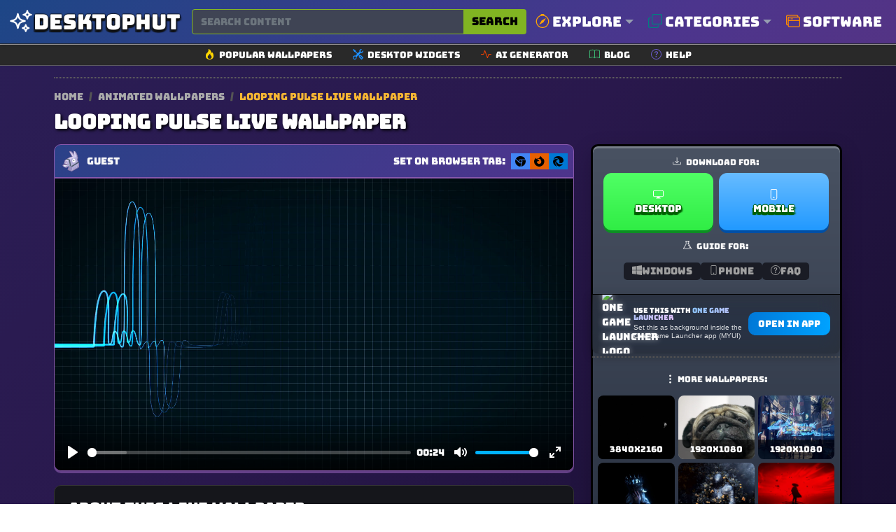

--- FILE ---
content_type: text/html; charset=UTF-8
request_url: https://www.desktophut.com/Looping-Pulse-Live-Wallpaper
body_size: 19124
content:
<!DOCTYPE html>
<html lang="en">
<head>
    <meta charset="utf-8">
    <meta name="viewport" content="width=device-width, initial-scale=1, shrink-to-fit=no">
    <link rel="icon" href="/images/favicon.png" type="image/x-icon">
    <title>Looping Pulse Live Wallpaper</title>
<meta name="description" content="Looping Pulse Live Wallpaper - Download high-quality live wallpapers and animated wallpapers for PC and mobile.">
<meta property="og:site_name" content="Free Live Wallpapers 4K &amp; Animated Wallpapers | DesktopHut">
<meta property="og:locale" content="en_US">
<meta property="og:title" content="Looping Pulse Live Wallpaper">
<meta property="og:description" content="Looping Pulse Live Wallpaper - Download high-quality live wallpapers and animated wallpapers for PC and mobile.">
<meta property="og:type" content="article">
<meta property="og:image" content="https://www.desktophut.com/thumb_1645124414_822268.jpg">
<meta property="og:image:type" content="image/png">
<meta property="og:image:width" content="200">
<meta property="og:image:height" content="200">
<meta property="og:url" content="https://www.desktophut.com/Looping-Pulse-Live-Wallpaper">
<link rel="canonical" href="https://www.desktophut.com/Looping-Pulse-Live-Wallpaper">
<meta name="robots" content="index, follow">
<meta name="twitter:site" content="https://x.com/DesktopHut_com">
<meta name="twitter:title" content="Looping Pulse Live Wallpaper">
<meta name="twitter:card" content="summary">
<meta name="twitter:url" content="https://www.desktophut.com/Looping-Pulse-Live-Wallpaper">
<meta name="twitter:description" content="Looping Pulse Live Wallpaper - Download high-quality live wallpapers and animated wallpapers for PC and mobile.">
<meta name="twitter:image" content="https://www.desktophut.com/thumb_1645124414_822268.jpg">



    
    
            
<script data-cfasync="false" type="text/javascript">
      window.snigelPubConf = {
        "adengine": {
          "activeAdUnits": ["adhesive", "incontent", "incontent_2", "incontent_3", "incontent_4", "18941", "instream", "sidebar_left", "sidebar_right", "top_leaderboard"]
        }
      }
    </script>
    <script defer data-cfasync="false" src="https://cdn.snigelweb.com/adengine/desktophut.com/loader.js" type="text/javascript"></script>
    <meta name="csrf-token" content="SdWpLfx5fXkbH6loThqdDMzK83S2ofV2cvgnWgL2">
    <link rel="alternate" type="application/rss+xml" title="Free Live Wallpapers 4K &amp; Animated Wallpapers | DesktopHut" href="https://www.desktophut.com/w/rss">
    <meta property="base_url" content="https://www.desktophut.com">
        <script type="application/ld+json">
        {
          "@context": "https://schema.org",
          "@type": "WebSite",
          "url": "https://www.desktophut.com/Looping-Pulse-Live-Wallpaper",
          "potentialAction": {
            "@type": "SearchAction",
            "target": {
              "@type": "EntryPoint",
              "urlTemplate": "https://www.desktophut.com/search/{search_term_string}"
            },
            "query-input": "required name=search_term_string"
          }
        }
        </script> 
		
    <link rel="preload" href="/assets/fonts/Bungee-Regular.woff2" as="font" type="font/woff2" crossorigin>
    <link href="https://www.desktophut.com/css/bootstrap.min.css?2.1.1" rel="stylesheet"> 
    <link rel="preload" href="https://www.desktophut.com/css/app.css?2.1.1" as="style" onload="this.onload=null;this.rel='stylesheet'">
    <noscript><link rel="stylesheet" href="https://www.desktophut.com/css/app.css?2.1.1"></noscript>
    <link rel="preload" href="https://www.desktophut.com/css/custom2.css?2.1.1" as="style" onload="this.onload=null;this.rel='stylesheet'">
    <noscript><link rel="stylesheet" href="https://www.desktophut.com/css/custom2.css?2.1.2"></noscript>
    <script type="application/ld+json">{"@context":"https:\/\/schema.org","@type":"Organization","name":"Free Live Wallpapers 4K & Animated Wallpapers | DesktopHut","email":"shelloux@gmail.com","url":"https:\/\/www.desktophut.com\/","sameAs":["https:\/\/www.twitter.com\/https:\/\/x.com\/DesktopHut_com","","https:\/\/t.me\/desktophutcom","https:\/\/www.youtube.com\/@DesktopHutOfficial"],"logo":{"@type":"ImageObject","url":"https:\/\/www.desktophut.com\/","id":"https:\/\/www.desktophut.com\/images\/logo.png"}}</script>
    <script type="application/ld+json">
{
  "@context": "https://schema.org",
  "@type": "Article",
  "mainEntityOfPage": {
    "@type": "WebPage",
    "@id": "https://www.desktophut.com/Looping-Pulse-Live-Wallpaper"
  },
  "headline": "Looping Pulse Live Wallpaper",
  "description": "Download this live wallpaper.",
  "image": [
    "https://www.desktophut.com/images/default.jpg"
  ],
  "author": {
    "@type": "Person",
    "name": "Guest"
  },
  "publisher": {
    "@type": "Organization",
    "name": "DesktopHut",
    "logo": {
      "@type": "ImageObject",
      "url": "https://www.desktophut.com/images/logo.png"
    }
  },
  "datePublished": "2022-02-17 16:05:36",
  "dateModified": "2022-08-20 04:29:34"
  
}
</script>
    <style>
	/* Grid container */
.custom-grid {
    display: grid;
    /* Reduced the minimum size for smaller thumbnails */
    grid-template-columns: repeat(auto-fill, minmax(100px, 1fr)); 
    gap: 5px; /* Reduced the gap for a tighter grid */
}

/* Each tile is square */
.custom-tile {
    position: relative;
    width: 100%;
    aspect-ratio: 1 / 1; /* perfect square */
    overflow: hidden;
    border-radius: 8px;
    cursor: pointer;
    transition: transform 0.3s;
}

.custom-tile:hover {
    transform: scale(1.05);
}

/* Image wrapper */
.custom-image-wrapper {
    width: 100%;
    height: 100%;
    position: relative;
}

.custom-img {
    width: 100%;
    height: 100%;
    object-fit: cover; /* fill the square */
    display: block;
}

/* Overlay text */
.custom-overlay {
    position: absolute;
    bottom: 0;
    left: 0;
    width: 100%;
    background: rgba(0,0,0,0.6);
    color: #fff;
    padding: 5px;
    box-sizing: border-box;
    font-size: 12px;
    text-align: center;
}

/* Badges */
.custom-badge {
    position: absolute;
    top: 5px;
    left: 5px;
    font-size: 10px;
    padding: 2px 5px;
    border-radius: 4px;
    color: #fff;
}

.custom-editors-choice { background: #f39c12; }
.custom-must-have { background: #27ae60; }
	
    /* --- MOBILE-FIRST STYLES (Masonry-like columns) --- */
    .masonry-grid {
      display: block;
      column-width: 300px;
      column-gap: 1rem;
      width: 100%;
    }
	
	    .title2 h2 {
        font-size: 0.8em;
        margin-bottom: .5em;
        line-height: 1.2;
        padding-left: 30px;
        padding-right: 30px;
        text-shadow: 0 1px 0 rgba(0,0,0,.6),0 2px 6px rgba(0,0,0,.5)
    }
    
    .masonry-item {
      display: inline-block;
      width: 100%;
      margin-bottom: 1rem;
      break-inside: avoid;
      background-color: #1a1c22;
      overflow: hidden;
      border-radius: 12px;
    }

    /* --- DESKTOP OVERRIDE (True CSS Grid) --- */
    @media (min-width: 768px) {
      .masonry-grid {
        display: grid;
        column-width: auto; /* Unset column-width */
        grid-template-columns: repeat(auto-fill, minmax(300px, 1fr));
        gap: 1rem;
      }
      .masonry-item {
        width: auto;
        margin-bottom: 0; /* Let grid gap handle spacing */
      }
    }

    /* --- Universal Item Styles --- */
    .masonry-item a {
        display: block;
        aspect-ratio: 16 / 9;
        position: relative;
    }

    .masonry-item img {
        width: 100%;
        height: 100%;
        object-fit: cover;
    }

    .masonry-item--ad-full-width {
        grid-column: 1 / -1; /* Span all columns in the grid */
        width: 100%;
        display: flex;
        justify-content: center; /* Center the ad unit horizontally */
        align-items: center;     /* Center the ad unit vertically */
        margin-bottom: 1rem;     /* Provide spacing for column fallback layout */
        border-radius: 12px;
        break-inside: avoid;     /* Prevent this item from breaking across columns */
        background: radial-gradient(circle at 0% 30%, rgba(110, 166, 29, 0.15) 0%, transparent 90%);
        border: 1px dotted #605e5e;
    }

    .ad-box-adaptive {
        /* This container simply holds the ad script. 
           It will naturally take the size of the ad that loads inside it. */
        line-height: 0; /* Helps prevent extra space below ad if script adds whitespace */
    }

    .plyr--video, .plyr__poster { border-radius: 0px 0px 10px 10px; }
    .icon-inline {
        width: 1em; height: 1em;
        vertical-align: -0.08em;
        fill: currentColor;
        display: inline-block;
    }
    
    /* NEW SEO STYLES (Does not break existing) */
    .dh-breadcrumb a { color: #aaa; text-decoration: none; font-size: 0.85rem; }
    .dh-breadcrumb .sep { margin: 0 5px; color: #555; }
    .dh-breadcrumb span { color: #f7b733; font-size: 0.85rem; }
    .dh-seo-box { padding: 20px; background: #15161b; border: 1px solid #333; border-radius: 10px; margin-top: 20px; color: #ccc; font-size: 0.95rem; line-height: 1.6; }
    .dh-seo-box h2 { color: #fff; font-size: 1.3rem; margin-bottom: 15px; }
    .dh-seo-list li { margin-bottom: 5px; }
    </style>
    
</head>
<body>

<script async src="https://www.googletagmanager.com/gtag/js?id=G-LT07CP50DM"></script>
<script>
  window.dataLayer = window.dataLayer || [];
  function gtag(){dataLayer.push(arguments);}
  gtag('js', new Date());

  gtag('config', 'G-LT07CP50DM');
</script>
<style>
/* Container for the thin sub-menu */
.secondary-icon-bar {
    background-color: #292929;
    border-top: 1px solid #9b9898;
    border-bottom: 1px solid #5d5b61;
    padding: 5px 0; /* Keeps it thin */
}

/* Individual Link Item */
.icon-bar-item {
    display: flex;
    align-items: center;
    text-decoration: none;
    color: #ffffff; 
    padding: 0 15px;
    transition: all 0.2s ease-in-out;
}

/* Icon style */
.icon-bar-item svg {
    margin-right: 6px;
}

/* Text style (Small and Thin) */
.icon-bar-text {
    font-size: 13px;
    font-weight: 500;
}

/* Hover effect */
.icon-bar-item:hover {
    color: #000;
    background-color: #f0f0f0;
    border-radius: 4px;
}

/* Small adjustments for the container to prevent stretching */
.secondary-icon-bar .container {
    max-width: 1140px;
}
</style>
<nav class="navbar abc123 navbar-expand-lg navbar-light bg-white px-0" aria-label="Main navigation">
    <div class="container">
      
      <!-- Logo -->
      <div class="d-flex align-items-center w-100">
        <a class="text-logo" href="/" aria-label="DesktopHut Home">
            <svg xmlns="http://www.w3.org/2000/svg" width="40" height="40" fill="none" viewBox="0 0 24 24" stroke-width="1.5" stroke="currentColor" class="logo-icon">
              <path stroke-linecap="round" stroke-linejoin="round" d="M9.813 15.904 9 18.75l-.813-2.846a4.5 4.5 0 0 0-3.09-3.09L2.25 12l2.846-.813a4.5 4.5 0 0 0 3.09-3.09L9 5.25l.813 2.846a4.5 4.5 0 0 0 3.09 3.09L15.75 12l-2.846.813a4.5 4.5 0 0 0-3.09 3.09ZM18.259 8.715 18 9.75l-.259-1.035a3.375 3.375 0 0 0-2.455-2.456L14.25 6l1.036-.259a3.375 3.375 0 0 0 2.455-2.456L18 2.25l.259 1.035a3.375 3.375 0 0 0 2.456 2.456L21.75 6l-1.035.259a3.375 3.375 0 0 0-2.456 2.456ZM16.894 20.567 16.5 21.75l-.394-1.183a2.25 2.25 0 0 0-1.423-1.423L13.5 18.75l1.183-.394a2.25 2.25 0 0 0 1.423-1.423l.394-1.183.394 1.183a2.25 2.25 0 0 0 1.423 1.423l1.183.394-1.183.394a2.25 2.25 0 0 0-1.423 1.423Z" />
            </svg>
            <span class="desktop d-none d-md-block">Desktop</span><span class="hut d-none d-md-block">Hut</span>
        </a>

        <!-- Search Bar -->
        <form class="d-flex w-100 ms-3" method="post" action="https://www.desktophut.com/search" title="Search for wallpapers, videos, and software">
            <input type="hidden" name="_token" value="SdWpLfx5fXkbH6loThqdDMzK83S2ofV2cvgnWgL2">
            <div class="input-group">
                <input class="form-control pqr111" type="search" id="search-form" name="term" placeholder="Search content" aria-label="Search for wallpapers, videos, or software">
                <button class="btn search-btn-custom" type="submit" title="Search">
                    Search
                </button>
            </div>
        </form>

        <button class="btn btn-primary d-block d-sm-none" data-bs-toggle="modal" data-bs-target="#mobileMenuModal" type="button" aria-label="Open navigation menu">
            <svg xmlns="http://www.w3.org/2000/svg" width="16" height="16" fill="currentColor" class="bi bi-list" viewBox="0 0 16 16">
              <path fill-rule="evenodd" d="M2.5 12a.5.5 0 0 1 .5-.5h10a.5.5 0 0 1 0 1H3a.5.5 0 0 1-.5-.5m0-4a.5.5 0 0 1 .5-.5h10a.5.5 0 0 1 0 1H3a.5.5 0 0 1-.5-.5m0-4a.5.5 0 0 1 .5-.5h10a.5.5 0 0 1 0 1H3a.5.5 0 0 1-.5-.5"/>
            </svg>
        </button>
      </div>

      <!-- Modal for Menu (Mobile) -->
      <div class="modal fade" id="mobileMenuModal" tabindex="-1" aria-labelledby="mobileMenuModalLabel" aria-hidden="true">
          <div class="modal-dialog">
              <div class="modal-content menu-modal">
                  <div class="modal-header">
                      <h5 class="modal-title" id="mobileMenuModalLabel">Menu</h5>
                      <button type="button" class="btn-close" data-bs-dismiss="modal" aria-label="Close"></button>
                  </div>
                  <div class="modal-body">
                      <a href="/show/all-categories" class="menu-link" title="Browse all categories">Explore Categories</a>
                      <a href="/type/Windows-Live-Wallpapers" class="menu-link" title="Windows Wallpapers">Desktop</a>
                      <a href="/type/android-iphone-tablet" class="menu-link" title="Mobile Wallpapers">Mobile</a>
                      <!-- Direct Link for Mobile too -->
                      <a href="/page/software" class="menu-link" title="Download Live Wallpaper Engine">Software</a>
                  </div>
              </div>
          </div>
      </div>

      <!-- Desktop Menu -->
      <ul class="navbar-nav stu222 d-none d-sm-flex">

         <!-- Explore Dropdown -->
         <li class="nav-item dropdown position-static">
          <a class="nav-link dropdown-toggle" href="#" id="exploreDropdown" role="button" data-bs-toggle="dropdown" aria-expanded="false" style="font-size:20px;" title="Explore popular searches">
              <svg xmlns="http://www.w3.org/2000/svg" fill="orange" class="bi bi-compass me-1" viewBox="0 0 16 16" style="width: 1em; height: 1em; vertical-align: -0.125em;">
                <path d="M8 16.016a7.5 7.5 0 0 0 1.962-14.74A1 1 0 0 0 9 0H7a1 1 0 0 0-.962 1.276A7.5 7.5 0 0 0 8 16.016m6.5-7.5a6.5 6.5 0 1 1-13 0 6.5 6.5 0 0 1 13 0"/>
                <path d="m6.94 7.44 4.95-2.83-2.83 4.95-4.949 2.83 2.828-4.95z"/>
              </svg>
              Explore
          </a>
            <div class="dropdown-menu w-100 border-0 p-3 modern-dropdown" aria-labelledby="exploreDropdown">
                <div class="container mega-menu">
                    <div class="row">
                        <!-- Column 1: Popular -->
                        <div class="col-md-3 mega-menu-column">
                            <h5>Trending</h5>
                            <ul class="mega-menu-list">
                                <li><a href="/search/4k">4K Ultra HD</a></li>
                                <li><a href="/search/anime">Anime</a></li>
                                <li><a href="/search/game">Games</a></li>
                                <li><a href="/search/nature">Nature</a></li>
                                <li><a href="/search/dark">Dark Mode</a></li>
                                <li><a href="/search/aesthetic">Aesthetic</a></li>
                                <li><a href="/search/cyberpunk">Cyberpunk</a></li>
                                <li><a href="/search/retro">Retro / Lofi</a></li>
                            </ul>
                        </div>
                        <!-- Column 2: Anime -->
                        <div class="col-md-3 mega-menu-column">
                            <h5>Anime Hits</h5>
                            <ul class="mega-menu-list">
                                <li><a href="/search/demon%20slayer">Demon Slayer</a></li>
                                <li><a href="/search/naruto">Naruto</a></li>
                                <li><a href="/search/one%20piece">One Piece</a></li>
                                <li><a href="/search/jujutsu%20kaisen">Jujutsu Kaisen</a></li>
                                <li><a href="/search/dragon%20ball">Dragon Ball</a></li>
                                <li><a href="/search/genshin%20impact">Genshin Impact</a></li>
                                <li><a href="/search/attack%20on%20titan">Attack On Titan</a></li>
                            </ul>
                        </div>
                        <!-- Column 3: Styles -->
                        <div class="col-md-3 mega-menu-column">
                            <h5>Styles</h5>
                            <ul class="mega-menu-list">
                                <li><a href="/search/abstract">Abstract</a></li>
                                <li><a href="/search/minimalist">Minimalist</a></li>
                                <li><a href="/search/space">Space & Sci-Fi</a></li>
                                <li><a href="/search/car">Cars</a></li>
                                <li><a href="/search/fantasy">Fantasy</a></li>
                                <li><a href="/search/technology">Technology</a></li>
                                <li><a href="/search/animal">Animals</a></li>
                            </ul>
                        </div>
                        <!-- Column 4: Devices -->
                        <div class="col-md-3 mega-menu-column">
                            <h5>Devices</h5>
                            <ul class="mega-menu-list">
                                <li><a href="/search/desktop">Desktop PC</a></li>
                                <li><a href="/search/ultrawide">Ultrawide</a></li>
                                <li><a href="/search/dual%20monitor">Dual Monitor</a></li>
                                <li><a href="/search/phone">Mobile Phone</a></li>
                                <li><a href="/search/iphone">iPhone</a></li>
                                <li><a href="/search/android">Android</a></li>
                            </ul>
                        </div>
                    </div>
                </div>
            </div>
         </li>

         <!-- Categories Menu -->
         <li class="nav-item dropdown position-static">
            <a class="nav-link dropdown-toggle" href="#" id="moreDropdown" role="button" data-bs-toggle="dropdown" aria-expanded="false" style="font-size:20px;" title="Browse all categories">
                <svg xmlns="http://www.w3.org/2000/svg" fill="teal" class="bi bi-copy me-1" viewBox="0 0 16 16" style="width: 1em; height: 1em; vertical-align: -0.125em;">
                    <path fill-rule="evenodd" d="M4 2a2 2 0 0 1 2-2h8a2 2 0 0 1 2 2v8a2 2 0 0 1-2 2H6a2 2 0 0 1-2-2zm2-1a1 1 0 0 0-1 1v8a1 1 0 0 0 1 1h8a1 1 0 0 0 1-1V2a1 1 0 0 0-1-1zM2 5a1 1 0 0 0-1 1v8a1 1 0 0 0 1 1h8a1 1 0 0 0 1-1v-1h1v1a2 2 0 0 1-2 2H2a2 2 0 0 1-2-2V6a2 2 0 0 1 2-2h1v1z"/>
                </svg>
                Categories
            </a>
            <div class="dropdown-menu w-100 border-0 p-3 modern-dropdown" aria-labelledby="moreDropdown">
                <div class="container">
                                            <div class="category-grid">
                                                                                                                                                                                                                                                                                    <a class="category-item" href="https://www.desktophut.com/category/phone-live-wallpapers" title="Mobile">
                                      <span class="color-square" style="background-color: #1F9D29;"></span>
                                       <span class="category-title">Mobile</span>
                                    </a>
                                                                                                                                                                                            <a class="category-item" href="https://www.desktophut.com/category/anime-live-wallpapers" title="Anime">
                                      <span class="color-square" style="background-color: #C029CD;"></span>
                                       <span class="category-title">Anime</span>
                                    </a>
                                                                                                                                <a class="category-item" href="https://www.desktophut.com/category/abstract-live-wallpapers" title="Abstract">
                                      <span class="color-square" style="background-color: #5B4D75;"></span>
                                       <span class="category-title">Abstract</span>
                                    </a>
                                                                                                                                <a class="category-item" href="https://www.desktophut.com/category/animals-live-wallpapers" title="Animals">
                                      <span class="color-square" style="background-color: #BFB8D4;"></span>
                                       <span class="category-title">Animals</span>
                                    </a>
                                                                                                                                <a class="category-item" href="https://www.desktophut.com/category/fantasy-sci-fi-live-wallpapers" title="Sci-fi">
                                      <span class="color-square" style="background-color: #7AB045;"></span>
                                       <span class="category-title">Sci-fi</span>
                                    </a>
                                                                                                                                <a class="category-item" href="https://www.desktophut.com/category/games-live-wallpapers" title="Games">
                                      <span class="color-square" style="background-color: #FCCD39;"></span>
                                       <span class="category-title">Games</span>
                                    </a>
                                                                                                                                <a class="category-item" href="https://www.desktophut.com/category/landscape-live-wallpapers" title="Landscape">
                                      <span class="color-square" style="background-color: #D02FC6;"></span>
                                       <span class="category-title">Landscape</span>
                                    </a>
                                                                                                                                <a class="category-item" href="https://www.desktophut.com/category/movies-tv-live-wallpapers" title="Movie / Tv">
                                      <span class="color-square" style="background-color: #F349FB;"></span>
                                       <span class="category-title">Movie / Tv</span>
                                    </a>
                                                                                                                                <a class="category-item" href="https://www.desktophut.com/category/pixel-art-live-wallpapers" title="Pixel">
                                      <span class="color-square" style="background-color: #565127;"></span>
                                       <span class="category-title">Pixel</span>
                                    </a>
                                                                                                                                <a class="category-item" href="https://www.desktophut.com/category/cars-motorcycles-live-wallpapers" title="Car">
                                      <span class="color-square" style="background-color: #EB0440;"></span>
                                       <span class="category-title">Car</span>
                                    </a>
                                                                                                                                <a class="category-item" href="https://www.desktophut.com/category/comics-live-wallpapers" title="Comics">
                                      <span class="color-square" style="background-color: #4F6BB3;"></span>
                                       <span class="category-title">Comics</span>
                                    </a>
                                                                                                                                                                                            <a class="category-item" href="https://www.desktophut.com/category/3d-animation-live-wallpapers" title="3D Animation">
                                      <span class="color-square" style="background-color: #943E49;"></span>
                                       <span class="category-title">3D Animation</span>
                                    </a>
                                                                                                                                <a class="category-item" href="https://www.desktophut.com/category/tech-live-wallpapers" title="Tech">
                                      <span class="color-square" style="background-color: #AE2587;"></span>
                                       <span class="category-title">Tech</span>
                                    </a>
                                                                                                                                <a class="category-item" href="https://www.desktophut.com/category/Lofi" title="Lofi">
                                      <span class="color-square" style="background-color: #8EA656;"></span>
                                       <span class="category-title">Lofi</span>
                                    </a>
                                                                                                                                <a class="category-item" href="https://www.desktophut.com/category/nature-live-wallpapers" title="Nature">
                                      <span class="color-square" style="background-color: #B1C95A;"></span>
                                       <span class="category-title">Nature</span>
                                    </a>
                                                                                                                                                                                            <a class="category-item" href="https://www.desktophut.com/category/holidays-live-wallpapers" title="Holidays">
                                      <span class="color-square" style="background-color: #E77173;"></span>
                                       <span class="category-title">Holidays</span>
                                    </a>
                                                                                                                                                                                            <a class="category-item" href="https://www.desktophut.com/category/people-live-wallpapers" title="People">
                                      <span class="color-square" style="background-color: #80CDB9;"></span>
                                       <span class="category-title">People</span>
                                    </a>
                                                                                                                                                                                            <a class="category-item" href="https://www.desktophut.com/category/vehicles-live-wallpapers" title="Vehicles">
                                      <span class="color-square" style="background-color: #FBAA5E;"></span>
                                       <span class="category-title">Vehicles</span>
                                    </a>
                                                                                                                                <a class="category-item" href="https://www.desktophut.com/category/sci-fi-fantasy-live-wallpapers" title="Sci-fi Fantasy">
                                      <span class="color-square" style="background-color: #B3DB07;"></span>
                                       <span class="category-title">Sci-fi Fantasy</span>
                                    </a>
                                                                                                                                                                                                                                                                                                                                                                                <a class="category-item" href="https://www.desktophut.com/category/manga-live-wallpapers" title="Manga">
                                      <span class="color-square" style="background-color: #BA619E;"></span>
                                       <span class="category-title">Manga</span>
                                    </a>
                                                                                                                                <a class="category-item" href="https://www.desktophut.com/category/remastered-4k-wallpapers" title="🔥Remastered 4K">
                                      <span class="color-square" style="background-color: #BC5A8D;"></span>
                                       <span class="category-title">🔥Remastered 4K</span>
                                    </a>
                                                                                                                                <a class="category-item" href="https://www.desktophut.com/category/ultra-hdr" title="💎 Ultra HDR">
                                      <span class="color-square" style="background-color: #DB2A36;"></span>
                                       <span class="category-title">💎 Ultra HDR</span>
                                    </a>
                                                                                                                                <a class="category-item" href="https://www.desktophut.com/category/black-and-white" title="Black and White">
                                      <span class="color-square" style="background-color: #6585F4;"></span>
                                       <span class="category-title">Black and White</span>
                                    </a>
                                                                                                                                                                                            <a class="category-item" href="https://www.desktophut.com/category/live-wallpapers-2" title="Live Wallpapers">
                                      <span class="color-square" style="background-color: #13AA01;"></span>
                                       <span class="category-title">Live Wallpapers</span>
                                    </a>
                                                                                                                                <a class="category-item" href="https://www.desktophut.com/category/rgb-live-wallpapers" title="RGB">
                                      <span class="color-square" style="background-color: #DEA71C;"></span>
                                       <span class="category-title">RGB</span>
                                    </a>
                                                                                                                                <a class="category-item" href="https://www.desktophut.com/category/halloween-live-wallpapers" title="Halloween">
                                      <span class="color-square" style="background-color: #F77D68;"></span>
                                       <span class="category-title">Halloween</span>
                                    </a>
                                                                                                                                <a class="category-item" href="https://www.desktophut.com/category/christmas live wallpapers" title="Christmas">
                                      <span class="color-square" style="background-color: #CA4179;"></span>
                                       <span class="category-title">Christmas</span>
                                    </a>
                                                                                                                                <a class="category-item" href="https://www.desktophut.com/category/cute-live-wallpapers" title="Cute">
                                      <span class="color-square" style="background-color: #6AA836;"></span>
                                       <span class="category-title">Cute</span>
                                    </a>
                                                                                                                                <a class="category-item" href="https://www.desktophut.com/category/hello-kitty-live-wallpapers" title="Hello Kitty">
                                      <span class="color-square" style="background-color: #2AC2DE;"></span>
                                       <span class="category-title">Hello Kitty</span>
                                    </a>
                                                                                                                                <a class="category-item" href="https://www.desktophut.com/category/cool-live-wallpapers" title="Cool">
                                      <span class="color-square" style="background-color: #154F93;"></span>
                                       <span class="category-title">Cool</span>
                                    </a>
                                                                                                                                <a class="category-item" href="https://www.desktophut.com/category/black-live-wallpapers" title="Black">
                                      <span class="color-square" style="background-color: #E9E42F;"></span>
                                       <span class="category-title">Black</span>
                                    </a>
                                                                                                                                <a class="category-item" href="https://www.desktophut.com/category/pink-live-wallpapers" title="Pink">
                                      <span class="color-square" style="background-color: #7FBBFA;"></span>
                                       <span class="category-title">Pink</span>
                                    </a>
                                                                                                                                <a class="category-item" href="https://www.desktophut.com/category/blue-live-wallpapers" title="Blue">
                                      <span class="color-square" style="background-color: #693F36;"></span>
                                       <span class="category-title">Blue</span>
                                    </a>
                                                                                                                                <a class="category-item" href="https://www.desktophut.com/category/red-live-wallpapers" title="Red">
                                      <span class="color-square" style="background-color: #8C6344;"></span>
                                       <span class="category-title">Red</span>
                                    </a>
                                                                                    </div>
                        <div class="text-end mt-2">
                            <a href="/show/all-categories" class="btn btn-sm btn-outline-warning"><i class="fa-solid fa-layer-group"></i> All Categories</a>
                        </div>
                                    </div>
            </div>
        </li>

        <!-- CHANGED: Direct Link to Software (No Dropdown) -->
        <li class="nav-item">
            
            <a class="nav-link" href="/page/software" style="font-size:20px;" title="Download Free Live Wallpaper Engine Software">
                <svg xmlns="http://www.w3.org/2000/svg" fill="darkorange" class="bi bi-window-stack me-1" viewBox="0 0 16 16" style="width: 1em; height: 1em; vertical-align: -0.125em;">
                    <path d="M4.5 6a.5.5 0 1 0 0-1 .5.5 0 0 0 0 1M6 6a.5.5 0 1 0 0-1 .5.5 0 0 0 0 1m2-.5a.5.5 0 1 1-1 0 .5.5 0 0 1 1 0"/>
                    <path d="M12 1a2 2 0 0 1 2 2 2 2 0 0 1 2 2v8a2 2 0 0 1-2 2H4a2 2 0 0 1-2-2 2 2 0 0 1-2-2V3a2 2 0 0 1 2-2zM2 12V5a2 2 0 0 1 2-2h9a1 1 0 0 0-1-1H2a1 1 0 0 0-1 1v8a1 1 0 0 0 1 1m1-4v5a1 1 0 0 0 1 1h10a1 1 0 0 0 1-1V8zm12-1V5a1 1 0 0 0-1-1H4a1 1 0 0 0-1 1v2z"/>
                </svg>
                Software
            </a>
        </li>

      </ul>
    </div>

    <button class="navbar-toggler p-0 border-0" type="button" id="navbarSideCollapse" aria-label="Toggle navigation"></button>
    <button type="button" class="btn-close d-none text-reset p-0 m-0" data-bs-dismiss="navbarsExampleDefault" id="closeMenu" aria-label="Close"></button>
</nav>

<div class="secondary-icon-bar d-none d-sm-block">
  <div class="container d-flex justify-content-center flex-wrap">
    <a href="/popular-live-wallpapers" class="icon-bar-item" title="Browse popular wallpapers">
      <svg xmlns="http://www.w3.org/2000/svg" width="14" height="14" fill="gold" class="bi bi-fire" viewBox="0 0 16 16"><path d="M8 16c3.314 0 6-2 6-5.5 0-1.5-.5-4-2.5-6 .25 1.5-1.25 2-1.25 2C11 4 9 .5 6 0c.357 2 .5 4-2 6-1.25 1-2 2.729-2 4.5C2 14 4.686 16 8 16m0-1c-1.657 0-3-1-3-2.75 0-.75.25-2 1.25-3C6.125 10 7 10.5 7 10.5c-.375-1.25.5-3.25 2-3.5-.179 1-.25 2 1 3 .625.5 1 1.364 1 2.25C11 14 9.657 15 8 15"/></svg>
      <span class="icon-bar-text">Popular Wallpapers</span>
    </a>
	
    <a href="/list/widgets" class="icon-bar-item" title="Explore our collections">
      <svg xmlns="http://www.w3.org/2000/svg" width="14" height="14" fill="dodgerblue" class="bi bi-tools" viewBox="0 0 16 16"><path d="M1 0 0 1l2.2 3.081a1 1 0 0 0 .815.419h.07a1 1 0 0 1 .708.293l2.675 2.675-2.617 2.654A3.003 3.003 0 0 0 0 13a3 3 0 1 0 5.878-.851l2.654-2.617.968.968-.305.914a1 1 0 0 0 .242 1.023l3.27 3.27a.997.997 0 0 0 1.414 0l1.586-1.586a.997.997 0 0 0 0-1.414l-3.27-3.27a1 1 0 0 0-1.023-.242L10.5 9.5l-.96-.96 2.68-2.643A3.005 3.005 0 0 0 16 3q0-.405-.102-.777l-2.14 2.141L12 4l-.364-1.757L13.777.102a3 3 0 0 0-3.675 3.68L7.462 6.46 4.793 3.793a1 1 0 0 1-.293-.707v-.071a1 1 0 0 0-.419-.814zm9.646 10.646a.5.5 0 0 1 .708 0l2.914 2.915a.5.5 0 0 1-.707.707l-2.915-2.914a.5.5 0 0 1 0-.708M3 11l.471.242.529.026.287.445.445.287.026.529L5 13l-.242.471-.026.529-.445.287-.287.445-.529.026L3 15l-.471-.242L2 14.732l-.287-.445L1.268 14l-.026-.529L1 13l.242-.471.026-.529.445.287.287-.445.529-.026z"/></svg>
      <span class="icon-bar-text">Desktop Widgets</span>
    </a>
    <a href="/ai/generator" class="icon-bar-item" title="Free AI image generator">
      <svg xmlns="http://www.w3.org/2000/svg" width="14" height="14" fill="orangered" class="bi bi-activity" viewBox="0 0 16 16"><path fill-rule="evenodd" d="M6 2a.5.5 0 0 1 .47.33L10 12.036l1.53-4.208A.5.5 0 0 1 12 7.5h3.5a.5.5 0 0 1 0 1h-3.15l-1.88 5.17a.5.5 0 0 1-.94 0L6 3.964 4.47 8.171A.5.5 0 0 1 4 8.5H.5a.5.5 0 0 1 0-1h3.15l1.88-5.17A.5.5 0 0 1 6 2"/></svg> 
      <span class="icon-bar-text">AI Generator</span>
    </a>
    <a href="/w/blog" class="icon-bar-item" title="Read our blog">
      <svg xmlns="http://www.w3.org/2000/svg" width="14" height="14" fill="mediumseagreen" class="bi bi-book" viewBox="0 0 16 16"><path d="M1 2.828c.885-.37 2.154-.769 3.388-.893 1.33-.134 2.458.063 3.112.752v9.746c-.935-.53-2.12-.603-3.213-.493-1.18.12-2.37.461-3.287.811zm7.5-.141c.654-.689 1.782-.886 3.112-.752 1.234.124 2.503.523 3.388.893v9.923c-.918-.35-2.107-.692-3.287-.81-1.094-.111-2.278-.039-3.213.492zM8 1.783C7.015.936 5.587.81 4.287.94c-1.514.153-3.042.672-3.994 1.105A.5.5 0 0 0 0 2.5v11a.5.5 0 0 0 .707.455c.882-.4 2.303-.881 3.68-1.02 1.409-.142 2.59.087 3.223.877a.5.5 0 0 0 .78 0c.633-.79 1.814-1.019 3.222-.877 1.378.139 2.8.62 3.681 1.02A.5.5 0 0 0 16 13.5v-11a.5.5 0 0 0-.293-.455c-.952-.433-2.48-.952-3.994-1.105C10.413.809 8.985.936 8 1.783"/></svg>
      <span class="icon-bar-text">Blog</span>
    </a>
    <a href="/read/tutorial-installing-live-wallpapers-on-various-operating-systems" class="icon-bar-item" title="How-To install live wallpapers">
      <svg xmlns="http://www.w3.org/2000/svg" width="14" height="14" fill="slateblue" class="bi bi-question-circle" viewBox="0 0 16 16"><path d="M8 15A7 7 0 1 1 8 1a7 7 0 0 1 0 14m0 1A8 8 0 1 0 8 0a8 8 0 0 0 0 16"/><path d="M5.255 5.786a.237.237 0 0 0 .241.247h.825c.138 0 .248-.113.266-.25.09-.656.54-1.134 1.342-1.134.686 0 1.314.343 1.314 1.168 0 .635-.374.927-.965 1.371-.673.489-1.206 1.06-1.168 1.987l.003.217a.25.25 0 0 0 .25.246h.811a.25.25 0 0 0 .25-.25v-.105c0-.718.273-.927 1.01-1.486.609-.463 1.244-.977 1.244-2.056 0-1.511-1.276-2.241-2.673-2.241-1.267 0-2.655.59-2.75 2.286m1.557 5.763c0 .533.425.927 1.01.927.609 0 1.028-.394 1.028-.927 0-.552-.42-.94-1.029-.94-.584 0-1.009.388-1.009.94"/></svg>
      <span class="icon-bar-text">Help</span>
    </a>
  </div>
</div>

<!-- Sidebar Ads -->
<div class="sidebar-snig d-none d-md-block">
    <div id="adngin-sidebar_left-0"></div>
</div>

<div class="sidebar-snigr d-none d-md-block">
    <div id="adngin-sidebar_right-0"></div>
</div>
        <script type="application/ld+json">{"@context":"https:\/\/schema.org","@type":"BreadcrumbList","itemListElement":[{"@type":"ListItem","position":1,"name":"Free Live Wallpapers 4K & Animated Wallpapers | DesktopHut","item":"https:\/\/www.desktophut.com"},{"@type":"ListItem","position":2,"name":"Animated Wallpapers","item":"https:\/\/www.desktophut.com\/category\/Animated-Wallpapers"},{"@type":"ListItem","position":3,"name":"Looping Pulse Live Wallpaper","item":"https:\/\/www.desktophut.com\/Looping-Pulse-Live-Wallpaper"}]}</script>
	<main>
    <div class="container my-3">
	<div class="masonry-item--ad-full-width">
                            <div class="ad-box-adaptive">
                                    <div id="adngin-top_leaderboard-0"></div>                       
                            </div>
                        </div>
        <div id="notificationsContainer"></div>
        
        
<div class="dh-breadcrumb mb-2">
    <a href="https://www.desktophut.com">Home</a>

                                        <span class="sep">/</span>
                <a href="https://www.desktophut.com/category/Animated-Wallpapers">
                    Animated Wallpapers
                </a>
                        
    <span class="sep">/</span>
    <span>Looping Pulse Live Wallpaper</span>
</div>

        
        <h1 class="mb-3 text-white" style="font-size: 28px; font-weight: 700; text-shadow: 2px 2px 4px #000;">Looping Pulse Live Wallpaper</h1>

        <div class="row" style="--bs-gutter-x: 0;">
           <div class="container-fluid">
    <div class="row">
        <!-- Left Column: Video Preview -->
        <div class="col-md-8 order-md-1 order-1">
            <div class=""> <!-- Removed sticky-top from here to allow content to flow -->
                <!-- User Info -->
                <div class="d-flex align-items-center justify-content-between p-2" style="border-bottom: none; background: linear-gradient(135deg, #1D4686, #4C358D, #623074); background-attachment: fixed; background-size: cover; border-radius: 10px 10px 0px 0px;border: 1px solid #8858ad;">
                    <div class="d-flex align-items-center">
                        <img src="/assets/fortnite-llama.svg" alt="User Avatar" class="rounded-circle me-2" width="30" height="30">
                        <span class="me-3">Guest </span>
                    </div> 
                    <div class="dh-extension-buttons d-flex align-items-center d-none d-md-flex">
                        <span class="me-2">Set on Browser Tab:</span>
                        <div class="dh-extension-buttons-container-icons d-flex align-items-center">
                            <button class="dh-button-icon dh-button-chrome" data-wallpaper-url="https://desktophut.com/files/Looping Pulse Live Wallpaper.mp4" data-wallpaper-title="Looping Pulse Live Wallpaper" aria-label="Set as Chrome New Tab background" title="Set as Chrome New Tab background">
                                <svg xmlns="http://www.w3.org/2000/svg" width="24" height="24" fill="currentColor" class="bi bi-browser-chrome" viewBox="0 0 16 16"><path fill-rule="evenodd" d="M16 8a8 8 0 0 1-7.022 7.94l1.902-7.098a3 3 0 0 0 .05-1.492A3 3 0 0 0 10.237 6h5.511A8 8 0 0 1 16 8M0 8a8 8 0 0 0 7.927 8l1.426-5.321a3 3 0 0 1-.723.255 3 3 0 0 1-1.743-.147 3 3 0 0 1-1.043-.7L.633 4.876A8 8 0 0 0 0 8m5.004-.167L1.108 3.936A8.003 8.003 0 0 1 15.418 5H8.066a3 3 0 0 0-1.252.243 2.99 2.99 0 0 0-1.81 2.59M8 10a2 2 0 1 0 0-4 2 2 0 0 0 0 4"/></svg>
                            </button>
                            <button class="dh-button-icon dh-button-firefox" data-wallpaper-url="https://desktophut.com/files/Looping Pulse Live Wallpaper.mp4" data-wallpaper-title="Looping Pulse Live Wallpaper" aria-label="Set as Firefox New Tab background" title="Set as Firefox New Tab background">
                                <svg xmlns="http://www.w3.org/2000/svg" width="24" height="24" fill="currentColor" class="bi bi-browser-firefox" viewBox="0 0 16 16"><path d="M13.384 3.408c.535.276 1.22 1.152 1.556 1.963a8 8 0 0 1 .503 3.897l-.009.077-.026.224A7.758 7.758 0 0 1 .006 8.257v-.04q.025-.545.114-1.082c.01-.074.075-.42.09-.489l.01-.051a6.6 6.6 0 0 1 1.041-2.35q.327-.465.725-.87.35-.358.758-.65a1.5 1.5 0 0 1 .26-.137c-.018.268-.04 1.553.268 1.943h.003a5.7 5.7 0 0 1 1.868-1.443 3.6 3.6 0 0 0 .021 1.896q.105.07.2.152c.107.09.226.207.454.433l.068.066.009.009a2 2 0 0 0 .213.18c.383.287.943.563 1.306.741.201.1.342.168.359.193l.004.008c-.012.193-.695.858-.933.858-2.206 0-2.564 1.335-2.564 1.335.087.997.714 1.839 1.517 2.357a4 4 0 0 0 .439.241q.114.05.228.094c.325.115.665.18 1.01.194 3.043.143 4.155-2.804 3.129-4.745v-.001a3 3 0 0 0-.731-.9 3 3 0 0 0-.571-.37l-.003-.002a2.68 2.68 0 0 1 1.87.454 3.92 3.92 0 0 0-3.396-1.983q-.116.001-.23.01l-.042.003V4.31h-.002a4 4 0 0 0-.8.14 7 7 0 0 0-.333-.314 2 2 0 0 0-.2-.152 4 4 0 0 1-.088-.383 5 5 0 0 1 1.352-.289l.05-.003c.052-.004.125-.01.205-.012C7.996 2.212 8.733.843 10.17.002l-.003.005.003-.001.002-.002h.002l.002-.002h.015a.02.02 0 0 1 .012.007 2.4 2.4 0 0 0 .206.48q.09.153.183.297c.49.774 1.023 1.379 1.543 1.968.771.874 1.512 1.715 2.036 3.02l-.001-.013a8 8 0 0 0-.786-2.353"/></svg>
                            </button>
                            <button class="dh-button-icon dh-button-edge" data-wallpaper-url="https://desktophut.com/files/Looping Pulse Live Wallpaper.mp4" data-wallpaper-title="Looping Pulse Live Wallpaper" aria-label="Set as Edge New Tab background" title="Set as Edge New Tab background">
                                <svg xmlns="http://www.w3.org/2000/svg" width="24" height="24" fill="currentColor" class="bi bi-browser-edge" viewBox="0 0 16 16"><path d="M9.482 9.341c-.069.062-.17.153-.17.309 0 .162.107.325.3.456.877.613 2.521.54 2.592.538h.002c.667 0 1.32-.18 1.894-.519A3.84 3.84 0 0 0 16 6.819c.018-1.316-.44-2.218-.666-2.664l-.04-.08C13.963 1.487 11.106 0 8 0A8 8 0 0 0 .473 5.29C1.488 4.048 3.183 3.262 5 3.262c2.83 0 5.01 1.885 5.01 4.797h-.004v.002c0 .338-.168.832-.487 1.244l.006-.006z"/><path d="M.01 7.753a8.14 8.14 0 0 0 .753 3.641 8 8 0 0 0 6.495 4.564 5 5 0 0 1-.785-.377h-.01l-.12-.075a5.5 5.5 0 0 1-1.56-1.463A5.543 5.543 0 0 1 6.81 5.8l.01-.004.025-.012c.208-.098.62-.292 1.167-.285q.194.001.384.033a4 4 0 0 0-.993-.698l-.01-.005C6.348 4.282 5.199 4.263 5 4.263c-2.44 0-4.824 1.634-4.99 3.49m10.263 7.912q.133-.04.265-.084-.153.047-.307.086z"/><path d="M10.228 15.667a5 5 0 0 0 .303-.086l.082-.025a8.02 8.02 0 0 0 4.162-3.3.25.25 0 0 0-.331-.35q-.322.168-.663.294a6.4 6.4 0 0 1-2.243.4c-2.957 0-5.532-2.031-5.532-4.644q.003-.203.046-.399a4.54 4.54 0 0 0-.46 5.898l.003.005c.315.441.707.821 1.158 1.121h.003l.144.09c.877.55 1.721 1.078 3.328.996"/></svg>
                            </button>
                        </div>
                    </div>
                </div>
                <script>
                    document.addEventListener('DOMContentLoaded', () => { 
                        const showSuccessFeedback = (button) => { if (!button) return; button.classList.add('dh-state-success'); setTimeout(() => { button.classList.remove('dh-state-success'); }, 2500); };
                        function setupChromiumButton(selector, extensionId, storeUrl, browserName) {
                            const button = document.querySelector(selector); if (!button) return;
                            const isExtensionInstalled = (callback) => { if (window.chrome && chrome.runtime && chrome.runtime.sendMessage) { chrome.runtime.sendMessage(extensionId, { type: "ping" }, response => { callback(!chrome.runtime.lastError); }); } else { callback(false); } };
                            button.addEventListener('click', (event) => {
                                event.preventDefault();
                                isExtensionInstalled(installed => {
                                    if (installed) {
                                        const wallpaperUrl = button.dataset.wallpaperUrl; const wallpaperTitle = button.dataset.wallpaperTitle;
                                        chrome.runtime.sendMessage(extensionId, { type: 'setWallpaper', url: wallpaperUrl, title: wallpaperTitle }, (response) => {
                                            if (response && response.success) { showSuccessFeedback(button); console.log(`Wallpaper set successfully via ${browserName} extension.`); } else { console.error(`Failed to set wallpaper in ${browserName}:`, response ? response.error : 'Unknown Error'); alert(`An error occurred while setting the wallpaper in ${browserName}.`); }
                                        });
                                    } else { if (confirm(`You need the DesktopHut extension for ${browserName} to use this feature. Would you like to install it now?`)) { window.open(storeUrl, '_blank'); } }
                                });
                            });
                        }
                        function setupFirefoxButton(selector, storeUrl, browserName) {
                            const button = document.querySelector(selector); if (!button) return;
                            const observer = new MutationObserver((mutationsList) => { for (const mutation of mutationsList) { if (mutation.type === 'attributes' && mutation.attributeName === 'disabled' && button.disabled) { button.dataset.extensionFired = 'true'; showSuccessFeedback(button); } } });
                            observer.observe(button, { attributes: true });
                            button.addEventListener('click', () => { button.dataset.extensionFired = 'false'; setTimeout(() => { if (button.dataset.extensionFired !== 'true') { if (confirm(`To use this feature, you need the DesktopHut extension for ${browserName}.\n\nClick 'OK' to go to the store and install it.`)) { window.open(storeUrl, '_blank'); } } }, 150); });
                        }
                        setupChromiumButton('.dh-button-chrome', 'ogibgalpdcjnpagpbbodfpegjiffmhnb', 'https://chromewebstore.google.com/detail/desktophut-live-wallpaper/ogibgalpdcjnpagpbbodfpegjiffmhnb', 'Chrome');
                        setupChromiumButton('.dh-button-edge', 'jlfkljmpebogdaebkhnhnjhecikjfhdm', 'https://microsoftedge.microsoft.com/addons/detail/jlfkljmpebogdaebkhnhnjhecikjfhdm', 'Microsoft Edge');
                        setupFirefoxButton('.dh-button-firefox', 'https://addons.mozilla.org/en-US/firefox/addon/livewallpapertabpro@desktophut.com/', 'Firefox');
                    });
                </script>
                <!-- Wallpaper Preview -->
                <div class="video-container" style="background-color:#000000; border:1px solid #1f2023; border-top:none;border-radius: 0px 0px 10px 10px;box-shadow: 0px 3px 0px #8858ada3; border: 1px solid #8858ad;">
                    <video id="player" playsinline controls loop preload="metadata">
                        <source src="https://desktophut.com/files/Looping Pulse Live Wallpaper.mp4" type="video/mp4"> 
                        Your browser does not support the video tag.
                    </video>
                    <link rel="stylesheet" href="https://cdn.plyr.io/3.7.8/plyr.css">
                    <script src="https://cdn.plyr.io/3.7.8/plyr.js"></script>
                    <script>
                        const player = new Plyr('#player', {
                            controls: ['play', 'progress', 'current-time', 'mute', 'volume', 'fullscreen']
                        });
                    </script>
                </div>    
                <div class="dh-seo-box order-md-last">
                    <h2>About this Live Wallpaper</h2>
                    <p>
                        Download the <strong>Looping Pulse Live Wallpaper</strong> video wallpaper for free. This animated background loop features 
                         Looping,   Pulse,   Live,   Wallpaper                         and is available in high-quality <strong>1920x1080</strong> resolution.
                    </p>
                    <p><strong>Universal Compatibility:</strong> This is a standard .MP4 video file (<strong>5.4 MB</strong>). It is fully compatible with:</p>
                    <ul class="dh-seo-list">
                        <li>✅ <strong>DesktopHut Engine</strong> (Recommended)</li>
                        <li>✅ <strong>Lively Wallpaper</strong> (Open Source)</li>
                        <li>✅ <strong>Wallpaper Engine</strong> (Steam)</li>
                    </ul>
                    <p>Simply download the video file below and import it into your preferred live wallpaper software on Windows 11, 10, or Android.</p>
                				                
												<div class="tags-carousel-wrapper mt-2"> 
                    <button class="carousel-btn carousel-left">‹</button>
                    <div class="tags-carousel-container">
                        <div class="tags-carousel">
                                                                                                                        <a href="/search/Looping" class="tag-pill tag-yellow mb-1">
                                    <span class="tag-icon">L</span>
                                    Looping
                                </a>
                                                                                            <a href="/search/Pulse" class="tag-pill tag-yellow mb-1">
                                    <span class="tag-icon">P</span>
                                    Pulse
                                </a>
                                                                                            <a href="/search/Live" class="tag-pill tag-yellow mb-1">
                                    <span class="tag-icon">L</span>
                                    Live
                                </a>
                                                                                            <a href="/search/Wallpaper" class="tag-pill tag-yellow mb-1">
                                    <span class="tag-icon">W</span>
                                    Wallpaper
                                </a>
                                                    </div>
                    </div>
                    <button class="carousel-btn carousel-right">›</button>
                </div>
				</div>

            </div>
        </div>
        <!-- Right Column: Information and Downloads -->
        <div class="col-md-4 order-md-2 order-2">
            <div class="d-flex flex-column h-100" style="border: 1px solid #1f2023; background-attachment: fixed;background-size: cover;border-radius: 10px 10px 10px 10px; background: linear-gradient(180deg, rgb(73, 82, 98), rgb(38, 46, 62) 75%);border: 2.5px solid #000;box-shadow: 0 2px 0 #000, 0 10px 30px rgba(0, 0, 0, .2), inset 0 3px 0 hsla(0, 0%, 100%, .25);">
                <style>
                    .description-box::-webkit-scrollbar { width: 8px; }
                    .description-box::-webkit-scrollbar-track { background: #1a1c25; border-radius: 4px; }
                    .description-box::-webkit-scrollbar-thumb { background-color: #4a4f62; border-radius: 4px; }
                    .description-box { scrollbar-width: thin; scrollbar-color: #4a4f62 #1a1c256b; }
                    .info-link { color: #a0a0a0; text-decoration: none; font-size: 0.85rem; padding: 6px 12px; border-radius: 5px; background-color: #1a1c25; transition: all 0.2s ease-in-out; display: inline-flex; align-items: center; gap: 6px; }
                    .info-link:hover { background-color: #2a2d3a; color: #ffffff; }
                </style>           
                <!-- Download Section -->
                <div class="p-3">
<h2 class="text-uppercase small text-center mb-2">
  <svg class="icon-inline me-1" xmlns="http://www.w3.org/2000/svg" viewBox="0 0 16 16" aria-hidden="true">
    <path d="M.5 9.9a.5.5 0 0 1 .5.5v2.5a1 1 0 0 0 1 1h12a1 1 0 0 0 1-1v-2.5a.5.5 0 0 1 1 0v2.5a2 2 0 0 1-2 2H2a2 2 0 0 1-2-2v-2.5a.5.5 0 0 1 .5-.5"/>
    <path d="M7.646 11.854a.5.5 0 0 0 .708 0l3-3a.5.5 0 0 0-.708-.708L8.5 10.293V1.5a.5.5 0 0 0-1 0v8.793L5.354 8.146a.5.5 0 1 0-.708.708z"/>
  </svg>
  Download for:
</h2>
                    <div class="d-grid gap-2" style="grid-template-columns: 1fr 1fr;">
                        <a href="https://desktophut.com/files/Looping Pulse Live Wallpaper.mp4" download rel="nofollow" class="cr-btn2 cr-green2" title="Download Looping Pulse Live Wallpaper for PC (MP4)">
                            <svg xmlns="http://www.w3.org/2000/svg" width="16" height="16" fill="currentColor" class="btn-icon" viewBox="0 0 16 16"><path d="M0 4s0-2 2-2h12s2 0 2 2v6s0 2-2 2h-4q0 1 .25 1.5H11a.5.5 0 0 1 0 1H5a.5.5 0 0 1 0-1h.75Q6 13 6 12H2s-2 0-2-2zm1.398-.855a.76.76 0 0 0-.254.302A1.5 1.5 0 0 0 1 4.01V10c0 .325.078.502.145.602q.105.156.302.254a1.5 1.5 0 0 0 .538.143L2.01 11H14c.325 0 .502-.078.602-.145a.76.76 0 0 0 .254-.302 1.5 1.5 0 0 0 .143-.538L15 9.99V4c0-.325-.078-.502-.145-.602a.76.76 0 0 0-.302-.254A1.5 1.5 0 0 0 13.99 3H2c-.325 0-.502.078-.602.145"/></svg>
                            Desktop
                        </a>
                        <a href="#" id="downloadButtonMobile" class="cr-btn2 cr-blue2" title="Download Looping Pulse Live Wallpaper for Android">
                            <svg xmlns="http://www.w3.org/2000/svg" width="16" height="16" fill="currentColor" class="btn-icon" viewBox="0 0 16 16"><path d="M11 1a1 1 0 0 1 1 1v12a1 1 0 0 1-1 1H5a1 1 0 0 1-1-1V2a1 1 0 0 1 1-1zM5 0a2 2 0 0 0-2 2v12a2 2 0 0 0 2 2h6a2 2 0 0 0 2-2V2a2 2 0 0 0-2-2z"/><path d="M8 14a1 1 0 1 0 0-2 1 1 0 0 0 0 2"/></svg>
                            Mobile
                        </a>
                    </div>
                </div>
                <script>
                    (function() {
                        const btn = document.getElementById('downloadButtonMobile');
                        const fileUrl = "https://desktophut.com/files/Looping Pulse Live Wallpaper.mp4";
                        const timerDuration = 60;
                        async function checkStatus() {
                            const endpoint = `https://www.desktophut.com/download/mobile?file=` + encodeURIComponent(fileUrl);
                            try {
                                const res = await fetch(endpoint);
                                if (!res.ok) return { status: 'error', message: 'Server error' };
                                return await res.json();
                            } catch (e) { return { status: 'error', message: 'Network error' }; }
                        }
                        btn.addEventListener('click', function(e) {
                            e.preventDefault();
                            btn.disabled = true;
                            let countdown = timerDuration;
                            btn.innerHTML = `<i class="fa-solid fa-spinner fa-spin me-1"></i> Cropping... (${countdown}s)`;
                            const interval = setInterval(() => {
                                countdown--;
                                btn.innerHTML = `<i class="fa-solid fa-spinner fa-spin me-1"></i> Cropping... (${countdown}s)`;
                                if (countdown <= 0) clearInterval(interval);
                            }, 1000);
                            (async () => {
                                const resp = await checkStatus();
                                if (resp.status === 'error') {
                                    clearInterval(interval); btn.disabled = false; btn.innerHTML = 'Download For Mobile';
                                    alert(resp.message || 'Failed to start processing'); return;
                                }
                                if (resp.status === 'ready' && resp.download) {
                                    clearInterval(interval); btn.innerHTML = 'Downloading...';
                                    window.location.href = resp.download; return;
                                }
                                await new Promise(resolve => setTimeout(resolve, timerDuration * 1000));
                                const finalResp = await checkStatus();
                                if (finalResp.status === 'ready' && finalResp.download) {
                                    btn.innerHTML = 'Downloading...';
                                    window.location.href = finalResp.download;
                                } else {
                                    btn.disabled = false; btn.innerHTML = 'Download For Mobile';
                                    alert('Video is still processing. Please try again in a few seconds.');
                                }
                            })();
                        });
                    })();
                </script>
<h2 class="text-uppercase small text-center mb-2">
  <svg class="icon-inline me-1" xmlns="http://www.w3.org/2000/svg" viewBox="0 0 16 16">
    <path d="M4.5 0a.5.5 0 0 0 0 1H5v5.36L.503 13.717A1.5 1.5 0 0 0 1.783 16h12.434a1.5 1.5 0 0 0 1.28-2.282L11 6.359V1h.5a.5.5 0 0 0 0-1zM10 2H9a.5.5 0 0 0 0 1h1v1H9a.5.5 0 0 0 0 1h1v1H9a.5.5 0 0 0 0 1h1.22l.61 1H10a.5.5 0 1 0 0 1h1.442l.611 1H11a.5.5 0 1 0 0 1h1.664l.611 1H12a.5.5 0 1 0 0 1h1.886l.758 1.24a.5.5 0 0 1-.427.76H1.783a.5.5 0 0 1-.427-.76l4.57-7.48A.5.5 0 0 0 6 6.5V1h4z"/>
  </svg>
Guide for:
</h2>
                <!-- How-To Links -->
<div class="p-2 d-flex justify-content-center align-items-center gap-2">
  <a href="/page/how-to-set-a-live-wallpaper-on-your-pc" class="info-link" rel="noopener noreferrer">
    <svg xmlns="http://www.w3.org/2000/svg" fill="currentColor" class="bi bi-windows" viewBox="0 0 16 16">
      <path d="M6.555 1.375 0 2.237v5.45h6.555zM0 13.795l6.555.933V8.313H0zm7.278-5.4.026 6.378L16 16V8.395zM16 0 7.33 1.244v6.414H16z"/>
    </svg>
    Windows
  </a>
  
  <a href="/page/how-to-use-live-wallpapers-on-android" class="info-link" rel="noopener noreferrer">
    <svg xmlns="http://www.w3.org/2000/svg" fill="currentColor" class="bi bi-phone" viewBox="0 0 16 16">
      <path d="M11 1a1 1 0 0 1 1 1v12a1 1 0 0 1-1 1H5a1 1 0 0 1-1-1V2a1 1 0 0 1 1-1zM5 0a2 2 0 0 0-2 2v12a2 2 0 0 0 2 2h6a2 2 0 0 0 2-2V2a2 2 0 0 0-2-2z"/>
      <path d="M8 14a1 1 0 1 0 0-2 1 1 0 0 0 0 2"/>
    </svg>
    Phone
  </a>
  
  <a href="/page/faq" class="info-link" rel="noopener noreferrer">
    <svg xmlns="http://www.w3.org/2000/svg" fill="currentColor" class="bi bi-question-circle" viewBox="0 0 16 16">
      <path d="M8 15A7 7 0 1 1 8 1a7 7 0 0 1 0 14m0 1A8 8 0 1 0 8 0a8 8 0 0 0 0 16"/>
      <path d="M5.255 5.786a.237.237 0 0 0 .241.247h.825c.138 0 .248-.113.266-.25.09-.656.54-1.134 1.342-1.134.686 0 1.314.343 1.314 1.168 0 .635-.374.927-.965 1.371-.673.489-1.206 1.06-1.168 1.987l.003.217a.25.25 0 0 0 .25.246h.811a.25.25 0 0 0 .25-.25v-.105c0-.718.273-.927 1.01-1.486.609-.463 1.244-.977 1.244-2.056 0-1.511-1.276-2.241-2.673-2.241-1.267 0-2.655.59-2.75 2.286m1.557 5.763c0 .533.425.927 1.01.927.609 0 1.028-.394 1.028-.927 0-.552-.42-.94-1.029-.94-.584 0-1.009.388-1.009.94"/></svg>
    FAQ
  </a>
</div>
			<div class="ogl-banner">
  <img src="/assets/favicon.ico" alt="One Game Launcher Logo" class="ogl-logo">

  <div class="ogl-content">
    <div class="ogl-text">
      Use This With 
      <a href="https://apps.microsoft.com/detail/9p1nxtw0ppmj?mode=mini&hl=en-US&gl=LT" 
         target="_blank" 
         rel="nofollow noopener noreferrer" 
         class="ogl-link">One Game Launcher</a>
    </div>
    <small class="ogl-subtext">
	  Set this as background inside the One Game Launcher app (MYUI)
    </small>
  </div>

  <button class="ogl-btn" id="openOGL">Open in App</button>
</div>

<div class="masonry-item--ad-full-width ad-type-rectangle mt-1">
<div id="adngin-incontent_4-0"></div>
</div>
<h2 class="text-uppercase small text-center mb-2 mt-2">
  <svg xmlns="http://www.w3.org/2000/svg" width="16" height="16" fill="currentColor" class="bi bi-three-dots-vertical" viewBox="0 0 16 16">
  <path d="M9.5 13a1.5 1.5 0 1 1-3 0 1.5 1.5 0 0 1 3 0m0-5a1.5 1.5 0 1 1-3 0 1.5 1.5 0 0 1 3 0m0-5a1.5 1.5 0 1 1-3 0 1.5 1.5 0 0 1 3 0"/>
</svg>
More Wallpapers:
</h2>
<div class="custom-grid p-2" id="custom-grid-container">
            <div class="custom-tile">
            <a href="/silver-surfer-4k-quality-live-wallpaper_LrTB" title="Silver Surfer [4k Quality] Live Wallpaper Download">              
                <div class="custom-image-wrapper">
                    <img src="https://www.desktophut.com/images/HxZrXeO37F-SilverSurfer4kQualityLiveWallpaper.jpg"
                         alt="Silver Surfer [4k Quality] Live Wallpaper" 
                         class="custom-img" 
                         loading="lazy" 
                         decoding="async">
                    
                    <div class="custom-overlay">
                        <span class="custom-license">3840x2160</span>
                    </div>
                </div>
            </a>
        </div>
            <div class="custom-tile">
            <a href="/Dog-Licking-Screen-Live-Wallpaper" title="Dog Licking Screen Live Wallpaper Download">              
                <div class="custom-image-wrapper">
                    <img src="https://www.desktophut.com/images/thumb_1658235314_418167.jpg"
                         alt="Dog Licking Screen Live Wallpaper" 
                         class="custom-img" 
                         loading="lazy" 
                         decoding="async">
                    
                    <div class="custom-overlay">
                        <span class="custom-license">1920x1080</span>
                    </div>
                </div>
            </a>
        </div>
            <div class="custom-tile">
            <a href="/Wallpaper-Engine-Free-Workshop-Wallpapers" title="Wallpaper Engine Free Workshop Wallpapers Download">              
                <div class="custom-image-wrapper">
                    <img src="https://www.desktophut.com/images/thumb_1662111199_826370.jpg"
                         alt="Wallpaper Engine Free Workshop Wallpapers" 
                         class="custom-img" 
                         loading="lazy" 
                         decoding="async">
                    
                    <div class="custom-overlay">
                        <span class="custom-license">1920x1080</span>
                    </div>
                </div>
            </a>
        </div>
            <div class="custom-tile">
            <a href="/dark-crown-e1pY" title="Dark Crown Download">              
                <div class="custom-image-wrapper">
                    <img src="https://www.desktophut.com/images/zp0I8kUxOf-DarkQueen2prob4.webp"
                         alt="Dark Crown" 
                         class="custom-img" 
                         loading="lazy" 
                         decoding="async">
                    
                    <div class="custom-overlay">
                        <span class="custom-license">3840x2160</span>
                    </div>
                </div>
            </a>
        </div>
            <div class="custom-tile">
            <a href="/armored-knight-in-forest-light-live-wallpaper" title="Armored Knight in Forest Light Live Wallpaper Download">              
                <div class="custom-image-wrapper">
                    <img src="https://www.desktophut.com/images/3443_mpc-hc64_pmKyTfgVWZ.jpg"
                         alt="Armored Knight in Forest Light Live Wallpaper" 
                         class="custom-img" 
                         loading="lazy" 
                         decoding="async">
                    
                    <div class="custom-overlay">
                        <span class="custom-license">3840x2160</span>
                    </div>
                </div>
            </a>
        </div>
            <div class="custom-tile">
            <a href="/red-samurai-on-the-cliff-live-wallpaper" title="Red Samurai on the Cliff Live Wallpaper Download">              
                <div class="custom-image-wrapper">
                    <img src="https://www.desktophut.com/images/5523_mpc-hc64_VMZtAGDDkw.jpg"
                         alt="Red Samurai on the Cliff Live Wallpaper" 
                         class="custom-img" 
                         loading="lazy" 
                         decoding="async">
                    
                    <div class="custom-overlay">
                        <span class="custom-license">4096x2304</span>
                    </div>
                </div>
            </a>
        </div>
            <div class="custom-tile">
            <a href="/kazemi-red-flowers-2447" title="Kazemi Red Flowers Live Wallpaper Download">              
                <div class="custom-image-wrapper">
                    <img src="https://www.desktophut.com/images/GjY6VqePlW-Rec000212Prob4.webp"
                         alt="Kazemi Red Flowers Live Wallpaper" 
                         class="custom-img" 
                         loading="lazy" 
                         decoding="async">
                    
                    <div class="custom-overlay">
                        <span class="custom-license">3840x2160</span>
                    </div>
                </div>
            </a>
        </div>
            <div class="custom-tile">
            <a href="/Hanesaki-Ayano-Playing-Badminton-Hanebado-HD-Live-Wallpaper-For-PC" title="Hanesaki Ayano Playing Badminton Hanebado HD Live Wallpaper For PC Download">              
                <div class="custom-image-wrapper">
                    <img src="https://www.desktophut.com/images/thumb_1655315213_855274.jpg"
                         alt="Hanesaki Ayano Playing Badminton Hanebado HD Live Wallpaper For PC" 
                         class="custom-img" 
                         loading="lazy" 
                         decoding="async">
                    
                    <div class="custom-overlay">
                        <span class="custom-license">1920x1080</span>
                    </div>
                </div>
            </a>
        </div>
            <div class="custom-tile">
            <a href="/Sci-Fi-Ships-Live-Wallpaper" title="Sci Fi Ships Live Wallpaper Download">              
                <div class="custom-image-wrapper">
                    <img src="https://www.desktophut.com/images/1704468460.webp"
                         alt="Sci Fi Ships Live Wallpaper" 
                         class="custom-img" 
                         loading="lazy" 
                         decoding="async">
                    
                    <div class="custom-overlay">
                        <span class="custom-license">1920x1080</span>
                    </div>
                </div>
            </a>
        </div>
    </div>


            </div>
			
<script>
const wallpaperUrl = "https://desktophut.com/files/Looping Pulse Live Wallpaper.mp4";

document.getElementById('openOGL').addEventListener('click', function () {
  const appProtocol = `ogl://setmyuibg?url=${encodeURIComponent(wallpaperUrl)}`;
  const storeUrl = "https://apps.microsoft.com/detail/9p1nxtw0ppmj?mode=mini&hl=en-US&gl=LT";

  let fallbackTriggered = false;

  const fallback = setTimeout(() => {
    if (!document.hidden && !fallbackTriggered) {
      window.open(storeUrl, "_blank", "noopener,noreferrer");
    }
  }, 1500);

  window.location.href = appProtocol;

  const cancelFallback = () => {
    fallbackTriggered = true;
    clearTimeout(fallback);
    document.removeEventListener("visibilitychange", cancelFallback);
  };
  document.addEventListener("visibilitychange", cancelFallback);
});
</script>

        </div>
    </div>
</div>	
        </div>
    </div>
	</main>
    <!-- /Container -->



<div class="container mt-4">
  <div class="foot-bar borderfoot pt-4 pb-4 p-3">
    <div class="row align-items-center">
      
      
      <div class="col-md-6 text-center text-md-start mb-3 mb-md-0">
        <a class="text-logo" href="/" aria-label="DesktopHut Home" style="text-decoration:none; display:inline-flex; align-items:center; gap:8px;">
            <svg xmlns="http://www.w3.org/2000/svg" width="28" height="28" fill="none" viewBox="0 0 24 24" stroke-width="1.5" stroke="currentColor" class="logo-icon" style="color:#f7b733;">
              <path stroke-linecap="round" stroke-linejoin="round" d="M9.813 15.904 9 18.75l-.813-2.846a4.5 4.5 0 0 0-3.09-3.09L2.25 12l2.846-.813a4.5 4.5 0 0 0 3.09-3.09L9 5.25l.813 2.846a4.5 4.5 0 0 0 3.09 3.09L15.75 12l-2.846.813a4.5 4.5 0 0 0-3.09 3.09ZM18.259 8.715 18 9.75l-.259-1.035a3.375 3.375 0 0 0-2.455-2.456L14.25 6l1.036-.259a3.375 3.375 0 0 0 2.455-2.456L18 2.25l.259 1.035a3.375 3.375 0 0 0 2.456 2.456L21.75 6l-1.035.259a3.375 3.375 0 0 0-2.456 2.456ZM16.894 20.567 16.5 21.75l-.394-1.183a2.25 2.25 0 0 0-1.423-1.423L13.5 18.75l1.183-.394a2.25 2.25 0 0 0 1.423-1.423l.394-1.183.394 1.183a2.25 2.25 0 0 0 1.423 1.423l1.183.394-1.183.394a2.25 2.25 0 0 0-1.423 1.423Z"></path>
            </svg>
            <span style="font-size:1.5rem; font-weight:700; color:#fff;">Desktop<span style="color:#f7b733;">Hut</span></span>
        </a>
        <p class="text-muted mt-2 mb-0" style="font-size: 0.9rem;">
            The #1 source for free live wallpapers & animated backgrounds.
        </p>
      </div>

      
      <div class="col-md-6 text-center text-md-end">
        <div style="display: flex; gap: 15px; justify-content: center; justify-content-md-end; align-items: center; flex-wrap: wrap;">
            
            
            <a href="https://discord.gg/QzgnQtJdfs" class="btn btn-dark btn-sm" target="_blank" rel="nofollow noopener noreferrer" style="border:1px solid #4f4b68; display:inline-flex; align-items:center; gap:5px;">
                <i class="fa-brands fa-discord" style="color:#5865F2;"></i> Join Discord
            </a>

            
            <a href="https://apps.microsoft.com/detail/9ppslj4h94k3?referrer=appbadge&mode=direct" target="_blank" rel="nofollow noopener noreferrer" aria-label="Get DesktopHut from Microsoft Store">
              <img src="https://get.microsoft.com/images/en-us%20dark.svg" width="160" height="48" alt="Get it from Microsoft Store" style="height: 48px; width: auto;" loading="lazy" />
            </a>

        </div>
     </div> 

    </div> 
  </div>

  <footer class="bg-nav">
      <div class="container">
        <hr class="mt-4 mb-7 foot-bar borderfoot2">
        <div class="row align-items-center justify-content-md-between pb-7">
          <div class="col-md-6">
            <div class="copyright text-sm text-center text-md-start text-light">
                © 2026 <a href="/" class="text-light text-sm font-bold">DesktopHut.com</a>
            </div>
          </div>
          <div class="col-md-6">
            <ul class="nav justify-content-center justify-content-md-end mt-3 mt-md-0 mx-n3">
              <li class="nav-item">
                <a class="nav-link text-white text-opacity-75 text-white-hover" href="/page/about-us">About</a>
              </li>
              <li class="nav-item">
                <a class="nav-link text-white text-opacity-75 text-white-hover" href="/page/dmca">DMCA</a>
              </li>
              <li class="nav-item">
                <a class="nav-link text-white text-opacity-75 text-white-hover" href="/page/terms-of-service">Terms</a>
              </li>
              <li class="nav-item">
                <a class="nav-link text-white text-opacity-75 text-white-hover" href="/page/privacy-policy">Privacy</a>
              </li>
              <li class="nav-item">
                <a class="nav-link text-white text-opacity-75 text-white-hover nn-cmp-show" href="/page/cookies-policy" style="visibility: visible;">Cookies</a>			
              </li>
            </ul>
          </div>
        </div>
      </div>
  </footer>
</div>





<script src="https://ajax.googleapis.com/ajax/libs/jquery/3.7.1/jquery.min.js" defer></script>
<script src="https://www.desktophut.com/js/jquery-ui.min.js?2.1.1" defer></script>
<script src="https://www.desktophut.com/js/bootstrap.bundle.min.js?2.1.1" defer></script>
<script src="https://www.desktophut.com/js/scripts.min.js?2.1.1" defer></script>

    
</body>
</html>

--- FILE ---
content_type: text/css
request_url: https://www.desktophut.com/css/custom2.css?2.1.1
body_size: 11195
content:
.category-item,.context-menu a,.custom-card-link,.custom-download-btn,.custom-term-link,.icon,.icon-nav,.submit-link2,.tag-item{text-decoration:none}._1tR0D,._1tR0D a,._287uD,.style3{font-weight:700}.icon:hover .tooltip,.nsfw_popup_overlay.show{visibility:visible;opacity:1}.navbar{background: linear-gradient(135deg, #1D4686, #4C358D, #623074); background-attachment: fixed; background-size: cover;border-bottom:1px solid #292c32;top:0;z-index:9999;text-transform:uppercase}.navbar-collapse,.searchbg{background-color:#06070d!important}._3AEsy{width:1px;height:20px;background:#363a42;margin:auto 24px}.navbar-expand-lg .navbar-nav .dropdown-menu{background-color:#382570!important;border-bottom:1px solid #272a30!important;border-right:1px solid #272a30!important;border-bottom-right-radius:10px!important}.nav-link,.nav-link:hover,.offcanvas-title{color:#fafafa!important}.navbar-nav a{color:#fff!important}._1tR0D a{color:#ff815f!important;margin:auto}.navbar-toggler svg{fill:#fafafa!important}.dropdown-item:active,.dropdown-item:hover{background-color:#06070d!important;color:#fafafa!important}.dropdown-toggle::after{color:#969db1!important}.style3{-webkit-background-clip:text;font-size:17px;background:url(https://pfphub.com/images/Q5arH.gif);color:#f2f2f2;line-height:24px;padding:0 8px}.getsoft{background:#21272b;border-radius:4px;margin:auto}._1tR0D{color:#ff815f;margin:auto}.parent-dl-info{display:grid;grid-template-columns:repeat(2,1fr);grid-template-rows:1fr;grid-column-gap:20px;grid-row-gap:0px}.div1img{grid-area:1/1/2/2}.div3info{grid-area:1/2/2/3}.commento-root input[type=text],.commento-root textarea{background:#181818!important;border:1px solid rgba(50,50,93,.1);border-radius:3px;color:#525f7f}.download-icon,.mb_avatar-widget{position:relative;display:inline-block}.context-menu{display:none;position:absolute;top:40px;left:0;background-color:#fff;box-shadow:0 8px 16px rgba(0,0,0,.2);z-index:1}.context-menu a{display:block;padding:8px 16px;color:#000}.context-menu a:hover{background-color:#ddd}.custom-card-link,.download-icon:hover .context-menu{display:block}._380e8{color:#f2f2f2!important}.v7ka9{display:flex;align-items:center;margin-top:8px;color:#c9cacf}._287uD{font-size:24px;white-space:pre-wrap;flex-grow:1}.desktop-fences-wrapper{display:flex;justify-content:space-between;align-items:center;padding:10px 0 15px;border-radius:10px;position:relative}.desktop-fence-block,.desktop-fence-block-minecraft,.desktop-fence-block-roblox{padding:20px;color:#fff;position:relative}.desktop-fence-block{flex:1;margin:0 7px 0 0;background:url("https://pfphub.com/images/avatargen.png") bottom right no-repeat #161a1f;border:1px solid #1d2127;border-radius:10px}.desktop-fence-block-roblox{flex:1;margin:0 7px 0 0;background:url("https://pfphub.com/icons/robloxbox.png") bottom right no-repeat #161a1f;border:1px solid #1d2127;border-radius:10px}.desktop-fence-block-2,.desktop-fence-block-3,.desktop-fence-block-4{flex:1;margin:0 0 0 7px;background:url("https://pfphub.com/images/discordgen.png") bottom right no-repeat #161a1f;border:1px solid #1d2127;padding:20px;border-radius:10px;color:#fff;position:relative}.desktop-fence-block-minecraft{flex:1;margin:0 0 0 7px;background:url("https://pfphub.com/icons/minecraftbox.png") bottom right no-repeat #161a1f;border:1px solid #1d2127;border-radius:10px}.desktop-download-btn,.desktop-download-btn-2,.desktop-download-btn-minecraft,.desktop-download-btn-roblox{color:#000;margin-top:10px;padding:0 24px;min-height:32px;position:relative;display:inline-flex;z-index:0;text-transform:none;font-weight:700;overflow:hidden;white-space:nowrap;height:auto;cursor:pointer}.desktop-download-btn-roblox{border:none;border-radius:2px;align-items:center;justify-content:center;background:linear-gradient(97deg,#c48e4f,#5f301d)!important}.desktop-download-btn,.desktop-download-btn-minecraft{border:none;align-items:center}.desktop-download-btn-minecraft{border-radius:2px;justify-content:center;background:linear-gradient(97deg,#6ca542,#c0885d)!important}.desktop-fence-block h3,.desktop-fence-block-2 h3,.desktop-fence-block-minecraft h3,.desktop-fence-block-roblox h3{font-size:16px;color:#ccc}.desktop-fence-block h2,.desktop-fence-block-2 h2,.desktop-fence-block-minecraft h2,.desktop-fence-block-roblox h2{font-size:25px;color:#fff;margin-bottom:10px}.desktop-fence-block ul,.desktop-fence-block-2 ul,.desktop-fence-block-minecraft ul,.desktop-fence-block-roblox ul{list-style:none;padding:0;margin:0}.desktop-fence-block ul li,.desktop-fence-block-2 ul li,.desktop-fence-block-minecraft ul li,.desktop-fence-block-roblox ul li{margin:5px 0}.desktop-fence-block span,.desktop-fence-block-2 span,.desktop-fence-block-minecraft span,.desktop-fence-block-roblox span{color:tomato}.desktop-download-btn{border-radius:2px;justify-content:center;background:linear-gradient(97deg,#7db960,#dcffb4)!important}.desktop-download-btn-2{border:none;border-radius:2px;align-items:center;justify-content:center;background:linear-gradient(97deg,#7388d9,#8d8bc2)!important}.custom-title-text,.demo-label,.tag-icon{text-transform:uppercase}@media screen and (max-width:768px){.desktop-fences-wrapper{flex-direction:column}.desktop-fence-block,.desktop-fence-block-2,.desktop-fence-block-minecraft,.desktop-fence-block-roblox{margin:10px 0}}.next-btn,.prev-btn{background-color:#4caf501f;color:#fff;padding:5px 8px;font-size:15px;border-radius:5px;cursor:pointer;position:absolute;z-index:10}.prev-btn{left:-16px}.next-btn{right:-16px}.next-btn:hover,.prev-btn:hover{background-color:#45a049}.custom-search-wrapper{position:relative;width:100%;margin:0 auto}.custom-search-form{display:flex;align-items:center;background-color:#161a1f;border:1px solid #26292e;border-radius:8px;padding:.5rem;box-shadow:0 2px 4px rgba(0,0,0,.3)}.custom-search-input{flex-grow:1;background:0 0;border:none;color:#fff;padding:.5rem;font-size:1rem;outline:0}.custom-search-input::placeholder{color:#bbb}.custom-search-button{background:linear-gradient(97deg,#636b54,#8e997e)!important;color:#fff;border:none;border-radius:4px;padding:.5rem 1rem;font-size:1rem;cursor:pointer;transition:background-color .3s}.custom-search-button:hover{background:linear-gradient(97deg,#8e997e,#636b54)!important}.custom-recommended-terms{display:none;position:absolute;top:calc(100% + 10px);left:0;width:100%;background-color:#101316;border:1px solid #26292e;border-radius:8px;box-shadow:0 4px 6px rgba(0,0,0,.4);padding:1rem;z-index:10;transform:translateY(100%);opacity:0;transition:.3s ease-out}.scroll-btn,.sidebar{transform:translateY(-50%)}.custom-recommended-terms.show{display:block;transform:translateY(0);opacity:1}.custom-recommended-title{display:block;color:#fff;font-size:1.1rem;margin-bottom:.5rem;font-weight:700}.custom-term-link{display:inline-block;margin:.2rem .5rem .2rem 0;color:#000;background-color:#cfd6df;padding:.3rem .6rem;border-radius:4px;font-size:.9rem;transition:background-color .3s}.custom-term-link:hover{background-color:#9ca4af}.submit-link2{font-size:15px;font-weight:400;position:relative;display:inline-flex;align-items:center;justify-content:center;overflow:hidden;white-space:nowrap;padding:0 20px;height:auto;min-height:39px;border:1px solid transparent;border-radius:5px;background:linear-gradient(to right,#06070d,#06070d),linear-gradient(to right,#ffc107,#fc690a);background-clip:padding-box,border-box;background-origin:padding-box,border-box}.app-card,.text-truncate{overflow:hidden!important}.app-list{margin:0!important}.app-card{border-radius:10px!important;transition:transform .2s ease-in-out!important;padding:8px!important;text-align:center!important}.app-card:hover{transform:translateY(-3px)!important}.app-card img{width:100%!important;height:auto!important;border-radius:8px!important;display:block!important}.app-info{margin-top:8px!important;color:#fff!important}.app-title{font-size:14px!important;font-weight:600!important}.app-developer{font-size:12px!important;color:#a1a1a1!important}.text-truncate{white-space:nowrap!important;text-overflow:ellipsis!important}.demo-label,.tag-text,.tags-container,.user-label{white-space:nowrap}.col-6,.col-lg-2,.col-md-3{padding:2px!important}.foot-logo{width:128px;height:30px;margin-right:4px}.borderfoot{border-top:1px solid #342458!important}.borderfoot2{border-top:1px solid #342458!important}.meta-list li{width:48%;display:inline-block;padding:10px;background:rgba(0,0,0,.15);margin-bottom:5px;border-radius:6px;font-size:14px}.line{flex-grow:1;height:1px;width:25px;background-color:#292f36}.custom-discord-profile,.custom-settings{background-color:#161a1f;border-radius:8px;padding:20px;box-shadow:0 4px 10px rgba(0,0,0,.3)}.custom-container{display:flex;justify-content:space-between;width:100%;max-width:1200px;flex-wrap:wrap}.custom-settings{width:54%;margin-top:30px;color:#e1e1e1;border:1px solid #1d2127;max-height:395px;overflow-y:auto}.custom-settings::-webkit-scrollbar{width:8px}.custom-settings::-webkit-scrollbar-thumb{background-color:#8c544a;border-radius:10px}.custom-settings::-webkit-scrollbar-track{background-color:#2a2f37;border-radius:10px}.custom-settings label{font-size:14px;margin-bottom:8px;display:block;color:#b9bbbe}.custom-settings input,.custom-settings select{width:100%;padding:12px;border-radius:6px;border:1px solid #3f2e23;background-color:#1b1d1e;font-size:14px;margin-bottom:20px;color:#fff}.custom-settings input:focus,.custom-settings select:focus{border-color:#7289da;outline:0}.custom-settings button{width:100%;padding:12px;border:none;border-radius:6px;color:#000;cursor:pointer;background:linear-gradient(121deg,#fc8f73,#f4476a);font-size:20px;font-weight:700}.custom-settings button:hover{background:linear-gradient(121deg,#f4476a,#fc8f73)}.custom-image-preview{width:45%;display:flex;flex-direction:column;align-items:center;margin-top:30px}.custom-discord-profile{width:100%;display:flex;flex-direction:column;align-items:center;margin:0 10px 0 0;gap:10px;border:1px solid #1d2127}.custom-discord-profile .custom-banner{width:100%;height:140px;background:linear-gradient(45deg,#ff4500,#ff8c42,gold,#ff4500)!important;animation:6s infinite gradient-animation;border-radius:8px}.custom-download-btn,.custom-download-btn:hover{background-color:#222225}@keyframes gradient-animation{0%,100%{background-position:0 50%}50%{background-position:100% 50%}}.custom-discord-profile .custom-profile-pic{margin-top:-90px;width:160px;height:160px;border-radius:50%;border:5px solid #3f51b5;box-shadow:0 0 10px rgba(0,0,0,.5);background-image:url(https://pfphub.com/images/chromawave.png);background-size:cover;background-position:center}.custom-discord-profile .custom-info{text-align:center;color:#e1e1e1}.custom-discord-profile .custom-name{font-weight:700;font-size:18px}.custom-download-btn{padding:12px 20px;border:1px solid #26292e;color:#fff;font-size:16px;border-radius:8px;margin-bottom:15px;cursor:pointer;text-align:center}.custom-title-container{position:relative;width:100%;padding:40px 20px;background-color:transparent;text-align:center;overflow:hidden;z-index:1}._1eevN,.bubble,.bubbles,.tooltip{position:absolute}.bubble,.bubble-1{background-color:#ff7043}.custom-title-text{font-size:3.5rem;font-weight:700;color:#f5f5f5;margin-bottom:10px;letter-spacing:1px;z-index:2}.custom-tagline{font-size:1.2rem;font-weight:400;color:silver;max-width:800px;margin:0 auto;line-height:1.6;letter-spacing:.5px;z-index:2}@keyframes bubbles{0%,100%{transform:scale(0);opacity:0}50%{transform:scale(1);opacity:.7}}.bubbles{top:0;left:0;width:100%;height:100%;pointer-events:none;z-index:-1}.bubble{border-radius:50%;animation:6s infinite bubbles;opacity:.8;z-index:0}.custom-card,.custom-card-img,.masonry-item img{border-radius:12px}.bubble-1{width:50px;height:50px;top:10%;left:30%;animation-duration:6s;animation-delay:1s}.bubble-2{width:40px;height:40px;top:20%;left:70%;animation-duration:5s;animation-delay:2s;background-color:#ffeb3b}.bubble-3{width:30px;height:30px;top:40%;left:10%;animation-duration:7s;animation-delay:3s;background-color:#4caf50}.bubble-4{width:45px;height:45px;top:60%;left:50%;animation-duration:8s;animation-delay:4s;background-color:#2196f3}.bubble-5{width:60px;height:60px;top:80%;left:20%;animation-duration:6.5s;animation-delay:5s;background-color:#9c27b0}.bubble-6{width:35px;height:35px;top:15%;left:80%;animation-duration:5.5s;animation-delay:6s;background-color:#f44336}.custom-card{position:relative;overflow:hidden;background-color:#161a1f;transition:transform .3s,box-shadow .3s}.custom-card-img-overlay,.custom-card-img-overlay2{bottom:0;z-index:2;background:rgba(0,0,0,.6);right:0;left:0}.custom-card:hover{transform:translateY(-5px);box-shadow:0 4px 16px rgba(0,0,0,.2)}.custom-card-img-wrapper{position:relative;height:200px;overflow:hidden}.custom-card-img img{height:100%;object-fit:cover;width:100%}.custom-card-img-overlay{position:absolute;padding:10px;border-radius:0 0 5px 5px}.custom-card-title{font-size:1.25rem;color:#fff;font-weight:700;text-shadow:1px 1px 4px rgba(0,0,0,.7)}.custom-card-img-overlay2{position:absolute;padding:20px}.custom-card-img-overlay2::before{content:"";position:absolute;top:0;left:0;right:0;height:50%;background:linear-gradient(to bottom,rgba(255,255,255,.2),rgba(0,0,0,.8));z-index:1;filter:blur(10px)}.demo-label,.nav-link{align-items:center;display:flex}.tag-icon,.tag-item,.tags-scroll{display:inline-block}.demo-label,.overlay{position:absolute;bottom:0;right:0}.overlay .title h2{font-size:1.2em;margin-bottom:.5em;line-height:1.2;padding-left:30px;padding-right:30px;text-shadow:0 1px 0 rgba(0,0,0,.6),0 2px 6px rgba(0,0,0,.5)}.overlay .date,.overlay .developer{font-size:.9em;display:block;line-height:1.2}.demo-label{color:#fff;padding:2px 20px;font-size:9.7px;border-bottom-right-radius:8px;border-top-left-radius:14px;font-weight:400;z-index:10;box-shadow:1px 1px 9px rgba(0,0,0,.5);justify-content:center;text-shadow:0 1px 0 rgb(0 0 0),0 2px 6px rgb(0 0 0)}.tag-icon,.tag-item{color:#fff}.img-fluid2{width:100%;height:auto;object-fit:scale-down;aspect-ratio:16/9;border-radius:inherit;box-shadow:inset 0 0 0 1px #1f2023}.category-icon,.mb_avatar img{object-fit:cover}.image-container2{background-color:#06070d}.navbar{box-shadow:0 2px 5px rgba(0,0,0,.1)}.navbar-logo img{height:40px}.navbar-nav .nav-item{margin-left:5px;font-size:20px}.search-input{max-width:600px}.nav-link i{margin-right:.5rem}.tags-wrapper{width:100%}.tags-container{overflow-x:auto;scrollbar-width:thin;scrollbar-color:#888 #f1f1f100}.tags-container::-webkit-scrollbar{height:8px}.tags-container::-webkit-scrollbar-track{background:#f1f1f100;border-radius:10px}.tags-container::-webkit-scrollbar-thumb{background:#888;border-radius:10px}.tags-container::-webkit-scrollbar-thumb:hover{background:#555}.tag-item{padding:8px 16px;margin-right:2px;border-radius:6px;transition:background-color .3s;box-shadow:#3f424a 0 0 0 1px inset;background:radial-gradient(circle at 0 30%,rgb(29 104 166 / 15%) 0,transparent 90%)}.tag-icon{width:20px;height:20px;line-height:20px;text-align:center;border-radius:50%;background-color:#434e6e;margin-right:5px;font-weight:700}.scroll-btn{display:none}.tag-text{flex-grow:1}.tag-item:hover{background:#3f4454;color:#deecec}.page-link{background-color:#384356!important;color:#fff!important}.page-link:hover{background-color:#505c6f!important;color:#fff!important}.modern-dropdown{min-width:600px;max-width:90vw;background:#1a1a1a}.category-grid{display:grid;grid-template-columns:repeat(auto-fill,minmax(180px,1fr));gap:10px;padding:10px}.category-item{display:flex;align-items:center;gap:10px;border-radius:6px;color:#fff;transition:background .3s,transform .2s}.icon,.tooltip{padding:15px;color:#fff}.category-item:hover{background:#333;transform:translateY(-2px)}.category-icon{width:28px;height:28px;border-radius:8px}.icon-placeholder{display:flex;justify-content:center;align-items:center;width:28px;height:28px;background:#444;border-radius:50%;color:#ddd}.category-title{font-size:15px}.sticky-top{position:sticky;top:70px}.sidebar{position:fixed;top:50%;left:10px;display:flex;flex-direction:column;background-color:#101218;border-radius:0 10px 10px 0;z-index:9999;border-top:1px solid #3f4454;border-bottom:1px solid #3f4454;border-right:1px solid #3f4454}._3a3p6,.icon{position:relative}.icon-nav:hover,.icon:hover,.tooltip,input[type=search]:focus{background-color:#3f4454}.icon{text-align:center;font-size:20px;transition:background-color .3s;width:60px;display:inline-block;border-bottom:1px solid #242424}.tooltip{left:100%;border-radius:5px;opacity:0;visibility:hidden;transform:translateX(10px);transition:opacity .3s,transform .3s ease-in-out}.icon:hover .tooltip{transform:translateX(0)}._3mCVP{max-width:50%}.WP4Br{top:0}._1eevN{display:flex;flex-flow:row wrap;max-height:60px;z-index:1001}._2Gl0P.SW8cD{background: url(/assets/clan_badge_02_04.svg); left: 8px; background-size: contain; top: 10px;}.VzY-J,._3kx8G{margin-right:8px}.SW8cD,.SW8cD2{width:38px;height:40px}._2Gl0P2.SW8cD2{background: url(/assets/clan_badge_03_03.svg); left: 8px; background-size: contain; top: 10px;}input[type=search]:focus{border-color:#5a5f70;outline:0}.nsfw_popup_overlay{position:fixed;top:0;left:0;width:100%;height:100%;background:rgba(0,0,0,.8);display:flex;justify-content:center;align-items:center;z-index:9999;backdrop-filter:blur(8px);visibility:hidden;opacity:0;transition:opacity .3s ease-in-out}.sidebar-snig,.sidebar-snigr{top:53%;transform:translateY(-45%)}.nsfw_popup_content{background:linear-gradient(to right,#323232,#fff0) center/cover,url(/assets/39c4c09e_640.gif) center/cover;padding:30px;border-radius:8px;text-align:center;box-shadow:0 4px 6px rgba(0,0,0,.2);max-width:400px;width:90%;animation:.3s ease-in-out popupAnim}.nsfw_button,.nsfw_button2{padding:10px 20px;cursor:pointer;margin:5px;transition:background-color .3s}.nsfw_popup_content h2{font-size:24px;font-weight:700;margin-bottom:20px}.nsfw_popup_content p{font-size:16px;margin-bottom:30px}.nsfw_button{background-color:#e91e63;color:#fff;border:none;border-radius:5px;font-size:16px}.nsfw_button2{background-color:#fff;color:#000;border:none;border-radius:5px;font-size:16px}.nsfw_button:hover{background-color:#bd416b}@keyframes popupAnim{0%{transform:scale(.9);opacity:0}100%{transform:scale(1);opacity:1}}@media (max-width:767px){.navbar-nav.stu222{display:flex;flex-wrap:nowrap;overflow-x:auto;white-space:nowrap;padding:0}.navbar-nav.stu222 .nav-item{flex-shrink:0;margin-right:15px}.navbar-nav.stu222 .dropdown-menu{width:auto}}#mobileMenuModal .modal-content{border-radius:5px;background-color:#fff;border:none;box-shadow:none}#mobileMenuModal .modal-header{border-bottom:none;padding:20px;text-align:center;background-color:#1a1b22}#mobileMenuModal .modal-title{font-size:24px;font-weight:600;color:#333}#mobileMenuModal .btn-close{border:none;font-size:1.5rem}#mobileMenuModal .menu-link{display:block;padding:12px;font-size:18px;text-align:center;text-decoration:none;border-bottom:1px solid #1b1a1a;transition:background-color .3s;background-color:#101218}#mobileMenuModal .menu-link:hover{background-color:#f1f1f1}#mobileMenuModal .menu-link:last-child{border-bottom:none}#mobileMenuModal .modal-body{padding:0}.plyr__video-wrapper{height:auto!important;object-fit:scale-down!important;aspect-ratio:16/9!important}.btnft{color:#deecec!important}.mb_dropdown-menu{box-shadow:0 4px 8px rgba(0,0,0,.1);border-radius:5px}.mb_dropdown-button{font-size:14px;display:flex;align-items:center;color:#fff}.mb_dropdown-button:hover{color:#9e9e9e}.mb_avatar{display:flex;justify-content:center;align-items:center}.mb_separator{border-left:1px solid #292c32;height:28px}.overlay:hover{background:linear-gradient(to right,rgb(50 50 50 / 32%),#fff0)}.ad-item{width:calc(30% - -23px);margin-left:8px;margin-bottom:8px;box-sizing:border-box;position:relative;overflow:hidden;display:flex;align-items:center;justify-content:center}.ad-wrapper{width:100%;height:auto;background:#1e1e1e;border-radius:4px;padding:5px;box-shadow:0 1px 3px rgba(0,0,0,.2)}@media (max-width:768px){.custom-container{flex-direction:column;align-items:center}#mobileMenuModal .modal-content,.custom-discord-profile,.custom-image-preview,.custom-settings{width:100%}.custom-title-text{font-size:2.5rem}.custom-tagline{font-size:1rem}.bubble{width:30px;height:30px}.custom-card-img-wrapper{height:180px}.overlay{padding:.8em;font-size:.9em}.overlay .title h2{font-size:1.1em}.overlay .date,.overlay .developer{font-size:.8em}.demo-label{font-size:8px;padding:1px 5px}#mobileMenuModal .modal-dialog{max-width:100%}}@media (max-width:480px){.overlay{padding:.6em;font-size:.8em}.overlay .title h2{font-size:1em}.overlay .date,.overlay .developer{font-size:.7em}.demo-label{font-size:7px;padding:1px 4px}}@media (max-width:320px){.overlay{padding:.5em;font-size:.7em}.overlay .title h2{font-size:.9em}.overlay .date,.overlay .developer{font-size:.6em}}.sidebar-snig{position:fixed;right:0;display:flex;flex-direction:column;border-radius:10px 0 0 10px}#logo,.color-square{display:inline-block;vertical-align:middle}.color-square{width:28px;height:28px;border-radius:6px;margin-right:8px}.random-color-block{width:100%;height:200px;border-radius:10px;transition:background-color .3s}.user-label{position:absolute;bottom:3px;left:-10px;color:#acc6f7;padding:2px 20px;border-bottom-right-radius:3px;border-top-left-radius:14px;opacity:.59;font-weight:400;display:flex;align-items:center;justify-content:center;font-size:12px;z-index:9998}.text{display:block;color:#fff;font-size:14px;margin-top:5px;text-align:center;opacity:.7;transition:opacity .3s}.horizontal-nav{background-color:#342465;box-shadow: 0px 3px 0px #8858ada3;border:1px solid #8858ad;border-radius:0 0 10px 10px;padding:10px 15px;display:flex;gap:15px;flex-wrap:nowrap;margin:0 auto;width:fit-content}.icon-nav{display:flex;flex-direction:column;align-items:center;color:#fff;padding:10px;transition:background-color .3s;font-size:18px;border-radius:10px}.icon-nav .text{font-size:13px;margin-top:5px}.sidebar-snigr{position:fixed;left:0;display:flex;flex-direction:column;border-radius:10px 0 0 10px}#logo,.dh-button-base{position:relative;overflow:hidden}.dh-extension-buttons-container{display:flex;justify-content:center;gap:15px;flex-wrap:wrap}.dh-button-base{border:1px solid transparent;border-radius:5px;padding:10px 20px;font-family:"Segoe UI",-apple-system,BlinkMacSystemFont,Roboto,"Helvetica Neue",sans-serif;cursor:pointer;min-width:280px;transition:background-color .2s,transform .1s;color:#fff;-webkit-font-smoothing:antialiased}.comment-cta-button:active,.dh-button-base:active{transform:scale(.98)}.dh-button-content-wrapper{display:flex;align-items:center;justify-content:center;gap:15px}.dh-button-icon-fa{font-size:28px;line-height:1}.dh-button-text-group{display:flex;flex-direction:column;align-items:flex-start;text-align:left}.dh-button-maintext{font-size:16px;font-weight:600}.dh-button-subtext{font-size:12px;font-weight:400;opacity:.85}.dh-button-chrome{background-color:#4285f4}.dh-button-chrome:hover{background-color:#3367d6}.dh-button-firefox{background-color:#e66000}.dh-button-firefox:hover{background-color:#c95600}.dh-button-edge{background-color:#0078d4}.dh-button-edge:hover{background-color:#005a9e}.dh-button-edge:disabled::before,.dh-button-firefox:disabled::before{content:"";position:absolute;top:0;left:0;right:0;bottom:0;background-color:rgba(0,0,0,.4);z-index:1}.dh-button-edge:disabled::after,.dh-button-firefox:disabled::after{content:attr(data-status-text);position:absolute;top:0;left:0;right:0;bottom:0;display:flex;align-items:center;justify-content:center;font-size:16px;font-weight:600;z-index:2}.dh-button-edge.dh-state-success:disabled::before,.dh-button-firefox.dh-state-success:disabled::before{background-color:#107c10}.dh-button-chrome.dh-loading{background-color:#5f6368}.dh-button-chrome.dh-install-extension,.dh-button-chrome.dh-set-success{background-color:#34a853}.dh-button-chrome.dh-set-error{background-color:#ea4335}.overlay{left:0;color:#fff;padding:1em;text-align:center;height:100%;transition:.3s;font-size:1em;z-index:1000;box-shadow:inset 0 0 12px rgba(255,255,255,.1),inset 0 0 20px rgba(0,0,0,.4),0 4px 16px rgba(0,0,0,.3);border:1px solid rgba(255,255,255,.1);border-radius:5px}.container{max-width:1150px!important}.navbar .container{max-width:1400px!important}.comment-cta-wrapper{text-align:center;margin:30px 0}.comment-cta-button{background:linear-gradient(135deg,#4f46e5,#3b82f6);color:#fff;padding:12px 24px;font-size:16px;font-weight:600;border:none;border-radius:8px;cursor:pointer;box-shadow:0 4px 12px rgba(0,0,0,.2);transition:background .3s,transform .2s}.comment-cta-button:hover{background:linear-gradient(135deg,#4338ca,#2563eb);transform:scale(1.03)}.disqus-footer{display:none!important}#logo{width:100px;height:29px}#logo .c1,#logo .c2{position:absolute;width:70px;height:70px;top:-20px;border-radius:50%;content:""}#logo .c1{left:0;background:rgba(99,166,159,.5);animation:2s left-circle}#logo .c2{right:0;background:rgb(67 78 110 / 57%);animation:2s right-circle}#logo .d,#logo .h{width:38px;animation:2s letters}#logo .d,#logo .h,#logo .h:after,#logo .h:before{position:absolute;z-index:1;background:rgba(255,255,255,.75)}#logo .d{height:22px;top:3.5px;left:10px;border-radius:4px 12px 12px 4px}#logo .h{height:6px;top:11.5px;right:10px;border-radius:4px}#logo .h:after,#logo .h:before{content:"";width:6px;height:22px;top:-8px;border-radius:4px}#logo .h:before{left:0}#logo .h:after{right:0}@keyframes left-circle{0%{opacity:0;transform:translateX(50px)}100%{opacity:1;transform:translateX(0)}}@keyframes right-circle{0%{opacity:0;transform:translateX(-50px)}100%{opacity:1;transform:translateX(0)}}@keyframes letters{0%,50%{opacity:0}100%{opacity:1}}.guide{background:linear-gradient(135deg,#565759,#432a60);padding:6px;border-radius:5px}.button-plastic:hover{background:linear-gradient(135deg,#5a7bff,#7a22db);box-shadow:0 6px 12px rgba(0,0,0,.25),inset 0 1px 0 rgba(255,255,255,.35);transform:translateY(-2px)}.button-plastic:active{background:linear-gradient(135deg,#3a5bff,#5a0fb3);box-shadow:0 2px 4px rgba(0,0,0,.2),inset 0 1px 0 rgba(255,255,255,.2);transform:translateY(1px)}.overlay-editors{border:3px solid #d24980cc}.overlay-musthave{border:3px solid #14886469}html{scroll-behavior:smooth}.ad-box-adaptive { max-height: 120px; }

    /* Custom styles for the search button */
    .search-btn-custom {
        background-color: #81b422;
        color: #000;
    }
    .search-btn-custom:hover {
        background-color: #ffc107; /* Using the warning color from your site for consistency */
        border-color: #ffc107;
        color: #000;
    }

/* 1. Set a maximum height and scrolling on the main dropdown container */
.dropdown-menu.modern-dropdown {
    max-height: 80vh; /* Use 80% of the viewport height. Adjust as you like. */
    overflow-y: auto;  /* Add a vertical scrollbar ONLY when needed */
    overflow-x: hidden;/* Hide any potential horizontal overflow */
}

/* 2. Target the main row and FORCE its columns to stay in a single line */
.mega-menu > .container > .row {
    flex-wrap: nowrap; /* Prevents columns from wrapping onto a new line */
}

/* 3. General Column and List Styling */
.mega-menu {
    padding: 20px;
}

.mega-menu-column {
    padding: 0 15px;
}

.mega-menu-column h5 {
    font-weight: 600;
    font-size: 1.1rem;
    margin-bottom: 15px;
    padding-bottom: 5px;
    border-bottom: 1px solid #6c757d3b; /* Made border slightly more visible for dark themes */
    white-space: nowrap;
	color: #81b422;
}

.mega-menu-list + h5 {
    margin-top: 2rem; 
}

.mega-menu-list {
    list-style: none;
    padding: 0;
    margin: 0;
}

.mega-menu-list li {
    display: block;
}

.mega-menu-list li a {
    color: #ccc; /* Lighter text color for dark background */
    text-decoration: none;
    padding: 4px 0;
    font-size: 0.95rem;
    display: block;
    white-space: nowrap;
    overflow: hidden;
    text-overflow: ellipsis;
}

.mega-menu-list li a:hover {
    color: #81b422; /* Your highlight color */
}

/* --- Recommended: Custom Scrollbar Styling --- */
.dropdown-menu.modern-dropdown::-webkit-scrollbar {
    width: 8px;
}

.dropdown-menu.modern-dropdown::-webkit-scrollbar-track {
    background: #212529;
    border-radius: 10px;
}

.dropdown-menu.modern-dropdown::-webkit-scrollbar-thumb {
    background: #6c757d;
    border-radius: 10px;
}

.dropdown-menu.modern-dropdown::-webkit-scrollbar-thumb:hover {
    background: #adb5bd;
}

@font-face {
  font-family: 'Bungee';
  src: url('/assets/fonts/Bungee-Regular.woff2') format('woff2');
  font-weight: 400;
  font-style: normal;
  font-display: swap; /* avoids blocking text */
}

.cr-btn {
  position: relative;
  display: inline-block;
  font-size: 1.3rem;
  color: #FEFEFE;
  text-transform: uppercase;
  padding: 20px 45px;
  border-radius: 12px;
  text-decoration: none;
  text-align: center;
  cursor: pointer;
  margin: 15px;
  transition: transform 0.1s ease-in-out;
  text-shadow: -1px 0 1px #005F00,
               1px 0 1px #005F00,
               0 -1px 1px #005F00,
               0 4px 1px #005F00,
               -2px 4px 1px #005F00,
               2px 3px 2px #005F00;
}

/* Base green button */
.cr-green {
  background: linear-gradient(#50FF65, #30ED45);
  box-shadow: 0px 6px 0px #0D8F23;
}

/* Bottom "base" layer (dark shadow) */
.cr-green::before {
  content: "";
  position: absolute;
  top: 6px;
  left: 6px;
  width: 100%;
  height: 100%;
  background: #0A4F1A;
  border-radius: 12px;
  z-index: -2;
  box-shadow: 0px 11px 2px #0A4F1A;
}

/* Inner highlight layer */
.cr-green::after {
  content: "";
  position: absolute;
  top: 0;
  left: 0;
  width: 100%;
  height: 50%;
  border-radius: 12px 12px 0 0;
  background: linear-gradient(rgba(255,255,255,0.5), rgba(255,255,255,0));
  z-index: -1;
}

/* Shine effect */
.cr-btn span {
  position: relative;
  z-index: 2;
}

.cr-btn:active {
  transform: translateY(4px);
  box-shadow: 0px 2px 0px #0D8F23;
}
.cr-btn:active::before {
  top: 2px;
  left: 2px;
}

 p {
  font-family: 'Inter', 'Roboto', sans-serif; /* clean readable font */
}

.cr-btn .btn-icon {
  width: 1em;   /* same as font-size */
  height: 1em;  /* keeps it square */
  vertical-align: -0.125em; /* aligns nicely with baseline */
  margin-right: 0.5em; /* spacing before text */
}


/* Base tag pill */
.tag-pill {
  position: relative;
  display: inline-block;
  font-size: 0.8rem;
  padding: 6px 14px;
  border-radius: 10px; /* pill shape */
  text-transform: uppercase;
  text-decoration: none;
  margin: 4px;
  cursor: pointer;
  transition: transform 0.1s ease-in-out;
  text-shadow: -1px 0 1px rgba(0,0,0,0.6),
               1px 0 1px rgba(0,0,0,0.6),
               0 -1px 1px rgba(0,0,0,0.6),
               0 2px 1px rgba(0,0,0,0.6);
}

.tag-pill::before {
  content: "";
  position: absolute;
  top: 3px;
  left: 3px;
  width: 100%;
  height: 100%;
  border-radius: 999px;
  z-index: -1;
}

/* Press effect */
.tag-pill:active {
  transform: translateY(2px);
  box-shadow: 0px 1px 0px rgba(0,0,0,0.4);
}
.tag-pill:active::before {
  top: 1px;
  left: 1px;
}

/* === Tag Colors === */

.tag-green {
  background: linear-gradient(#50FF65, #30ED45);
  box-shadow: 0px 3px 0px #0D8F23;
  color: #fff;
}
.tag-green::before {
  background: #0A4F1A;
}

.tag-blue {
  background: linear-gradient(#67BCFF, #2199FF);
  box-shadow: 0px 3px 0px #004FA5;
  color: #fff;
}
.tag-blue::before {
  background: #002F83;
}

.tag-yellow {
  background: linear-gradient(#FFD053, #FCA80D);
  box-shadow: 0px 3px 0px #AF6B06;
  color: #fff;
}
.tag-yellow::before {
  background: #301C09;
}

.tag-red {
  background: linear-gradient(#FF6666, #FC3632);
  box-shadow: 0px 3px 0px #9C1814;
  color: #fff;
}
.tag-red::before {
  background: #5A0E0E;
}

.cr-blue {
  background: linear-gradient(#67BCFF, #2199FF);
  box-shadow: 0px 3px 0px #004FA5;
  color: #fff;
}
.cr-blue::before {
  background: #002F83;
}

.cr-btn2 {
    position: relative;
    display: inline-block;
    color: #FEFEFE;
    text-transform: uppercase;
    padding: 20px 45px;
    border-radius: 12px;
    text-decoration: none;
    text-align: center;
    cursor: pointer;
    transition: transform 0.1s 
ease-in-out;
    text-shadow: -1px 0 1px #005F00, 1px 0 1px #005F00, 0 -1px 1px #005F00, 0 4px 1px #005F00, -2px 4px 1px #005F00, 2px 3px 2px #005F00;
}

.cr-green2 {
    background: linear-gradient(#50FF65, #30ED45);
    box-shadow: 0px 4px 0px #0D8F23;
}

.cr-blue2 {
  background: linear-gradient(#67BCFF, #2199FF);
  box-shadow: 0px 4px 0px #004FA5;
}

.info-link {
  display: inline-flex;
  align-items: center;
  gap: 4px; /* space between icon and text */
  font-size: 16px; /* controls both text & icon size */
  line-height: 1;
}

.info-link svg {
  width: 1em;   /* same size as text */
  height: 1em;
  vertical-align: middle; /* keeps it aligned with text */
}

.overlay.random-border {
    border: 4px solid transparent;
    border-radius: 12px;
    padding: 8px;
    transition: border-color 0.3s ease;
}

/* Carousel wrapper */
.tags-carousel-wrapper {
    display: flex;
    align-items: center;
    gap: 8px;
    position: relative;
}

/* Scrollable container */
.tags-carousel-container {
    overflow-x: auto;
    overflow-y: hidden;
    flex: 1;
    scroll-behavior: smooth;
    -ms-overflow-style: none;  /* IE/Edge */
    scrollbar-width: none;      /* Firefox */
}

.tags-carousel-container::-webkit-scrollbar {
    display: none;              /* Chrome/Safari */
}

/* Carousel inner flex */
.tags-carousel {
    display: flex;
    gap: 6px;
    align-items: center;
}

/* Buttons */
.carousel-btn {
    background: linear-gradient(#ffce50, #fcaa11);
    color: #fff;
    font-size: 1.5rem;
    /* padding: 6px 10px; */
    cursor: pointer;
    border-radius: 10%;
    transition: transform 0.1s ease-in-out, box-shadow 0.1s ease-in-out;
}

.carousel-btn:active {
    transform: translateY(2px);
    box-shadow: 0 2px 0 #0D8F23;
}

.tags-carousel {
    display: inline-block;  /* ensure horizontal line */
    white-space: nowrap;    /* prevent wrapping */
}

.text-logo {
    font-size: 30px; /* Adjust as needed */
    text-decoration: none;
    display: inline-flex;
    align-items: center;
}

.text-logo .desktop {
    font-size: 30px;
    font-style: normal;
    font-weight: 400;
    color: white;
    text-shadow: -1px 0 1px #0d0d0ca8, 1px 0 1px #0d0d0ca8, 0 -1px 1px #0d0d0ca8, 0 4px 1px #0d0d0ca8, -2px 4px 1px #0d0d0ca8, 2px 3px 2px #0d0d0ca8;
}

.text-logo .hut {
  
font-size: 30px;
    font-style: normal;
    font-weight: 400;
    color: white;
    text-shadow: -1px 0 1px #0d0d0ca8, 1px 0 1px #0d0d0ca8, 0 -1px 1px #0d0d0ca8, 0 4px 1px #0d0d0ca8, -2px 4px 1px #0d0d0ca8, 2px 3px 2px #0d0d0ca8;
}

.logo-icon {
    width: 36px;       /* Adjust size */
    height: 36px;      /* Keep proportional to font size */
    color: white;       /* Match your text color */
}

.masonry-item {
    border-radius: 12px;
}

div[data-actirise-slot="top-page"]{
  display: none;
  margin: 10px auto;
}
@media screen and (max-width: 480px){
  div[data-actirise-slot="top-page"].device-mobile{
    display: flex !important;
    width: 100%;
    min-height: 280px;
  }
}
@media screen and (min-width: 481px) and (max-width: 769px){
  div[data-actirise-slot="top-page"].device-tablet{
    display: flex !important;
    width: 100%;
    min-height: 280px;
  }
}
@media screen and (min-width: 770px){
  div[data-actirise-slot="top-page"].device-desktop{
    display: flex !important;
    width: 100%;
    min-height: 250px;
  }
}

/* Compact frosted glass banner */
.ogl-banner {
  display: flex;
  align-items: center;
  justify-content: space-between;
  gap: 10px;
  padding: 10px 14px;
  height: 85px;
  max-height: 90px;
  width: 100%;
  border-radius: 0px 0px 8px 8px;
  background: rgba(25, 25, 25, 0.4);
  backdrop-filter: blur(14px) saturate(180%);
  -webkit-backdrop-filter: blur(14px) saturate(180%);
  border-top: 1px solid rgb(0 0 0);
  color: #fff;
  box-shadow: 0 4px 14px rgba(0, 0, 0, 0.25);
  position: relative;
  overflow: hidden;
  transition: transform 0.3s ease, box-shadow 0.3s ease;
  margin-top: 12px;
}

/* Shimmer reflection */
.ogl-banner::before {
  content: "";
  position: absolute;
  top: 0;
  left: -70%;
  width: 50%;
  height: 100%;
  background: linear-gradient(
    120deg,
    rgba(255, 255, 255, 0.25) 0%,
    rgba(255, 255, 255, 0.05) 100%
  );
  transform: skewX(-25deg);
  animation: shimmer 6s infinite;
}
@keyframes shimmer {
  0% { left: -70%; }
  50% { left: 120%; }
  100% { left: 120%; }
}

/* Hover */
.ogl-banner:hover {
  transform: translateY(-2px);
  box-shadow: 0 8px 22px rgba(0, 0, 0, 0.4);
}

/* Logo */
.ogl-logo {
  width: 45px;
  height: auto;
  flex-shrink: 0;
  filter: drop-shadow(0 0 4px rgba(255, 255, 255, 0.4));
  transition: transform 0.3s ease;
}
.ogl-banner:hover .ogl-logo {
  transform: scale(1.05);
}

/* Text content */
.ogl-content {
  display: flex;
  flex-direction: column;
  justify-content: center;
  line-height: 1.1;
  flex: 1;
}

/* Title */
.ogl-text {
  color: #fff;
  font-size: 0.6rem;
  white-space: normal;
}
.ogl-text .ogl-link {
  background: linear-gradient(90deg, #8ec5fc, #e0c3fc);
  -webkit-background-clip: text;
  -webkit-text-fill-color: transparent;
  text-decoration: none;
  transition: opacity 0.3s ease;
}
.ogl-text .ogl-link:hover {
  opacity: 0.8;
}

/* Subtext */
.ogl-subtext {
  font-family: 'Segoe UI', sans-serif;
  font-size: 0.6rem;
  color: rgba(255, 255, 255, 0.85);
  margin-top: 3px;
  line-height: 1.3;
}

/* Button */
.ogl-btn {
  background: linear-gradient(90deg, #0078d7, #00a2ff);
  color: #fff;
  text-decoration: none;
  padding: 7px 14px;
  border-radius: 10px;
  font-size: 0.8rem;
  border: none;
  cursor: pointer;
  box-shadow: 0 3px 6px rgba(0, 123, 255, 0.3);
  transition: all 0.25s ease;
  flex-shrink: 0;
}
.ogl-btn:hover {
  background: linear-gradient(90deg, #0090ff, #00ccff);
  transform: translateY(-1px);
  box-shadow: 0 6px 12px rgba(0, 200, 255, 0.35);
}

/* Hide on mobile */
@media (max-width: 991px) {
  .ogl-banner {
    display: none;
  }
}

/* Adjust text size on medium screens */
@media (max-width: 1200px) {
  .ogl-text {
    font-size: 0.85rem;
  }
  .ogl-logo {
    width: 42px;
  }
}

